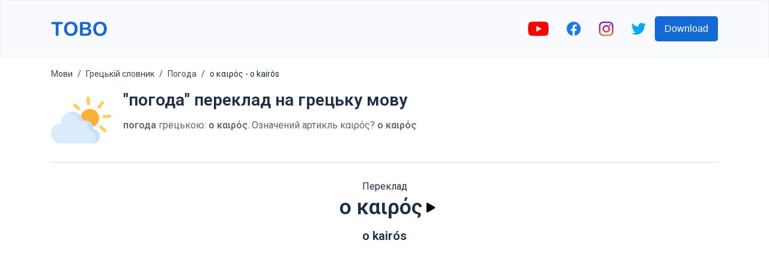

--- FILE ---
content_type: text/html; charset=utf-8
request_url: https://www.toboapp.com/word/greek/ukrainian/o-kairos-662/
body_size: 8815
content:
<!DOCTYPE html><html lang="en"><head><meta charSet="utf-8"/><meta http-equiv="x-ua-compatible" content="ie=edge"/><meta name="viewport" content="width=device-width, initial-scale=1, shrink-to-fit=no"/><meta name="generator" content="Gatsby 4.24.4"/><meta data-react-helmet="true" name="og:title" property="og:title" content="Tobo | &quot;погода&quot; переклад на грецьку мову"/><meta data-react-helmet="true" name="description" content="погода грецькою: ο καιρός.  Означений артикль καιρός? ο καιρός"/><meta data-react-helmet="true" name="og:description" property="og:description" content="погода грецькою: ο καιρός.  Означений артикль καιρός? ο καιρός"/><meta data-react-helmet="true" name="apple-itunes-app" content="app-id=1484402220"/><meta data-react-helmet="true" name="og:url" property="og:url" content="https://www.toboapp.com/word/greek/ukrainian/o-kairos-662/"/><meta data-react-helmet="true" property="og:image" content="https://www.toboapp.com/og-image.png"/><style data-href="/styles.e2ceb4d2d4491498c5f5.css" data-identity="gatsby-global-css">body,html{margin:0;min-width:320px;overflow-x:hidden}body{-webkit-font-smoothing:antialiased;color:#1c2f46;font-family:Roboto,sans-serif}.yt-lite{background-color:#000;background-position:50%;background-size:cover;contain:content;cursor:pointer;display:block;position:relative}.yt-lite:before{background-image:url([data-uri]);background-position:top;background-repeat:repeat-x;content:"";display:block;height:60px;padding-bottom:50px;position:absolute;top:0;transition:all .2s cubic-bezier(0,0,.2,1);width:100%}.yt-lite:after{content:"";display:block;padding-bottom:56.25%}.yt-lite>iframe{height:100%;left:0;position:absolute;top:0;width:100%}.yt-lite>.lty-playbtn{background-color:#212121;border-radius:14%;height:46px;opacity:.8;transition:all .2s cubic-bezier(0,0,.2,1);width:70px;z-index:1}.yt-lite:hover>.lty-playbtn{background-color:red;opacity:1}.yt-lite>.lty-playbtn:before{border-color:transparent transparent transparent #fff;border-style:solid;border-width:11px 0 11px 19px;content:""}.yt-lite>.lty-playbtn,.yt-lite>.lty-playbtn:before{left:50%;position:absolute;top:50%;-webkit-transform:translate3d(-50%,-50%,0);transform:translate3d(-50%,-50%,0)}.yt-lite.lyt-activated{cursor:unset}.yt-lite.lyt-activated:before,.yt-lite.lyt-activated>.lty-playbtn{opacity:0;pointer-events:none}.Courses-module--customSelect--083ba{-webkit-appearance:none;appearance:none;border:none;height:50px;outline:none;width:200px}.Courses-module--customSelect--083ba::-ms-expand{display:none}.Courses-module--languageButton--60aac{align-items:center;border-radius:5px;display:flex;padding:10px}.Courses-module--languageFlag--b7aec{height:30px;margin-right:10px;width:30px}.Courses-module--languageLabel--2b039{color:#fff;font-size:21px;margin:0}.Button-module--button--c17ef{background-color:#136ad5;border:0;border-radius:5px;color:#fff;cursor:pointer;font-size:16px;font-weight:500;min-height:42px;min-width:100px;padding-left:16px;padding-right:16px;transition:all .4s ease}.Button-module--button--c17ef:hover{opacity:.9;-webkit-transform:translateY(-1px);transform:translateY(-1px)}.AppDownload-module--container--7c276{padding:30px}.AppDownload-module--container--7c276 h2{color:#1c2f46;font-size:28px;text-align:center}.AppDownload-module--downloadButtonsContainer--4b36d{display:flex;justify-content:center;margin-top:25px}.AppDownload-module--downloadButtonsContainer--4b36d img{height:45px}.AppDownload-module--downloadButtonsContainer--4b36d a{margin:0 10px}@media (max-width:767px){.AppDownload-module--container--7c276{margin:0 auto;padding:20px 0;width:90%}.AppDownload-module--container--7c276 h2{font-size:17px}.AppDownload-module--downloadButtonsContainer--4b36d img{height:45px}}@media (max-width:374px){.AppDownload-module--downloadButtonsContainer--4b36d img{height:35px}}.ModalProvider-module--modalContainer--637b5{align-items:flex-start;background-color:#000;background-color:rgba(0,0,0,.4);display:flex;height:100%;justify-content:center;left:0;overflow:auto;padding-top:20vh;position:fixed;top:0;width:100%;z-index:99}.ModalProvider-module--closeContainer--5c7a2{align-items:center;cursor:pointer;display:flex;height:42px;justify-content:center;position:absolute;right:-17px;top:-42px;width:42px}.ModalProvider-module--modalContent--e4254{background-color:#fff;border-radius:5px;margin:0 10px;position:relative}.Layout-module--navbar--9d44b{align-items:center;background-color:#fafbff;border:1px solid rgba(0,0,0,.05);display:flex;height:94px;justify-content:center;left:0;position:fixed;right:0;top:0;z-index:2}.Layout-module--navbarInnerContainer--2ffc0{align-items:center;display:flex;flex:1 1;justify-content:space-between;max-width:1110px;padding:0 10px}.Layout-module--socialLinksContainer--c1653{align-items:center;display:flex}.Layout-module--socialLinksContainer--c1653 a{display:block;padding:0 15px}.Layout-module--childrenContainer--c4154{margin:96px auto 0;max-width:1110px;padding:0 10px}.Layout-module--side--70a3b{flex:1 1;margin-top:96px}@media (max-width:1200px){.Layout-module--side--70a3b{display:none}}@media (max-width:767px){.Layout-module--socialLinksContainer--c1653 a{padding:0 8px}.Layout-module--socialLinksContainer--c1653 button{display:none}}.DataUsage-module--container--5c6d2{padding:20px 0}.DataUsage-module--container--5c6d2 p{margin:20px 0}.DataUsage-module--container--5c6d2 a{word-break:break-all}.HelpCenter-module--listItem--b409a{font-size:16px;line-height:29px;margin-bottom:15px}.HelpCenter-module--listItem--b409a a{color:#57606d;text-decoration:none}.Hero-module--container--dcd65{background-color:#fafbff;display:flex;height:calc(100vh - 94px);justify-content:center;max-height:800px;min-height:500px;text-shadow:rgba(0,0,0,.004) 1px 1px 1px}.Hero-module--heroContainer--b62fa{align-items:center;display:flex;height:100%;justify-content:space-between;max-width:1110px;padding-left:20px;padding-right:20px;width:100%}.Hero-module--test--f3bd8{font-weight:700}.Hero-module--content--80d6b{max-width:500px}.Hero-module--title--53da4{color:#1c2f46;font-size:46px;font-weight:700;line-height:55px;margin:0 0 24px}.Hero-module--description--c07f8{color:#57606d;font-size:16px;line-height:29px;margin-bottom:16px}.Hero-module--reviewContainer--4cb89{margin-top:16px}.Hero-module--starsContainer--82235{align-items:center;display:flex}.Hero-module--reviewCount--06b58{color:#1c2f46;font-size:16px;margin-left:5px;margin-top:4px}.Hero-module--imageStar--e87d2{height:20px;width:20px}.Hero-module--container--dcd65 .Hero-module--downloadButtonsContainer--7b459{margin-top:20px}.Hero-module--container--dcd65 .Hero-module--downloadButtonsContainer--7b459 a{display:inline-block;margin-right:10px}.Hero-module--container--dcd65 .Hero-module--downloadButtonsContainer--7b459 img{height:45px}.Hero-module--imageIphoneContainer--7e871{box-sizing:border-box;flex-shrink:0;height:100%;padding-top:50px;text-align:right}.Hero-module--imageIphone--5978f{height:auto;max-height:100%;max-width:450px}.Hero-module--imageIphoneContainer--7e871 .Hero-module--imageIphone--5978f img{height:auto}@media (max-width:767px){.Hero-module--container--dcd65{height:unset;max-height:unset}.Hero-module--heroContainer--b62fa{flex-direction:column;padding:20px 20px 0}.Hero-module--imageIphone--5978f{text-align:center;width:90%}.Hero-module--title--53da4{font-size:41px}}@media (max-width:350px){.Hero-module--container--dcd65 .Hero-module--downloadButtonsContainer--7b459 img{height:40px;width:auto}}.FeaturesHero-module--container--ecdcd{margin:0 auto;max-width:1110px;padding:50px 50px 60px}.FeaturesHero-module--featureContent--4863e{flex:1 1}.FeaturesHero-module--contentInnerContainer--78fac{margin:0 auto;max-width:370px}.FeaturesHero-module--featureImage--5489a{flex:1 1;text-align:center}.FeaturesHero-module--feature--c6300{align-items:center;display:flex;justify-content:space-between;margin-bottom:50px}.FeaturesHero-module--featureReverse--9bd37{flex-direction:row-reverse}.FeaturesHero-module--featureTitle--c6504{color:#1c2f46;font-size:28px;font-weight:700;line-height:55px;margin:0 0 24px}.FeaturesHero-module--featureDescription--db715{color:#57606d;font-size:16px;line-height:29px;margin-bottom:16px}.FeaturesHero-module--container--ecdcd .FeaturesHero-module--featureImage--5489a img{max-width:100%;width:260px}@media (max-width:767px){.FeaturesHero-module--feature--c6300,.FeaturesHero-module--featureReverse--9bd37{flex-direction:column-reverse}.FeaturesHero-module--contentInnerContainer--78fac{text-align:center}.FeaturesHero-module--featureTitle--c6504{font-size:23px;line-height:unset;margin-top:20px}}.Features-module--container--051e1{padding:50px 0 60px}.Features-module--container--051e1 h2{color:#1c2f46;font-size:28px;margin-bottom:60px;text-align:center}.Features-module--featuresContainer--f7d6b{display:flex;justify-content:center}.Features-module--itemContainer--72b23{align-items:center;display:flex;flex-direction:column;margin:0 30px;max-width:280px}.Features-module--itemIconIcontainer--59b9a{align-items:center;border-radius:33%;display:flex;height:90px;justify-content:center;width:90px}.Features-module--itemIconIcon--72676 svg{height:50px;width:50px}.Features-module--itemContainer--72b23 h3{font-size:17px;margin:25px 0 15px}.Features-module--itemContainer--72b23 p{color:#57606d;font-size:16px;text-align:center}@media (max-width:600px){.Features-module--itemContainer--72b23{margin-bottom:40px}}@media (max-width:767px){.Features-module--container--051e1 h2{font-size:23px}}@media (max-width:600px){.Features-module--container--051e1{padding:0}.Features-module--featuresContainer--f7d6b{align-items:center;flex-direction:column}}.Languages-module--container--f9cb2{background-color:#f4f5fe;padding:50px 0 60px}.Languages-module--container--f9cb2 h2{color:#1c2f46;font-size:28px;margin-bottom:60px;text-align:center}.Languages-module--languagesContainer--265ef{display:flex;flex-wrap:wrap;justify-content:center;margin:0 auto;max-width:800px}.Languages-module--langItemContainer--5bb27{align-items:center;background-color:#fff;border-radius:6px;color:#1c2f46;cursor:pointer;display:flex;margin:0 10px 10px;padding:6px 12px}.Languages-module--langItemIcon--a8a3d{height:30px;margin-right:10px;width:30px}@media (max-width:374px){.Languages-module--langItemIcon--a8a3d{height:20px;width:20px}}@media (max-width:767px){.Languages-module--container--f9cb2{padding:20px}.Languages-module--container--f9cb2 h2{font-size:23px}}.JoinCommunity-module--communityContainer--5b6a5{margin:0 auto;max-width:1110px;padding:50px 0 100px;text-align:center;width:76%}.JoinCommunity-module--communityInnerContainer--3e773{margin:0 auto;width:60%}.JoinCommunity-module--communityInput--fcdb1{background-color:#fff;border:1px solid #eee;border-radius:5px;color:#1c2f46;flex:1 1;font-size:16px;height:42px;margin-right:20px;outline:none;padding-bottom:0;padding-left:10px;padding-top:0}.JoinCommunity-module--communityContainer--5b6a5 h3{color:#1c2f46;font-size:28px;margin-bottom:35px;text-align:center}.JoinCommunity-module--communityContainer--5b6a5 p{color:#57606d;font-size:16px;line-height:29px}.JoinCommunity-module--communityForm--a3c99{display:flex;margin-top:35px}@media (max-width:767px){.JoinCommunity-module--communityContainer--5b6a5 h3{font-size:23px}.JoinCommunity-module--communityInnerContainer--3e773{width:90%}.JoinCommunity-module--communityInput--fcdb1{flex:unset;margin-bottom:20px;margin-right:0}.JoinCommunity-module--communityForm--a3c99{flex-direction:column;margin:35px auto;max-width:300px}}.Footer-module--container--c1042{background-color:#09142efc;color:#fff;padding:60px 20px}.Footer-module--appColumn--6c03a{margin-right:60px}.Footer-module--container--c1042 h3{color:#fff;font-size:17px}.Footer-module--footerInner--89053{margin:0 auto;max-width:1110px}.Footer-module--appLinksContainer--dba97{display:flex}.Footer-module--container--c1042 a{color:#eee;text-decoration:none}.Footer-module--container--c1042 ul{list-style:none;padding:0}.Footer-module--container--c1042 ul li{padding:10px 0}.Footer-module--container--c1042 ul li a{font-size:16px}.Footer-module--social--42a72{padding:30px 0}.Footer-module--social--42a72 a{display:inline-block;margin-right:20px}.Footer-module--social--42a72 img{height:20px}.Footer-module--copyright--5d6cd{display:flex;margin-top:20px}.Footer-module--copyright--5d6cd span,.Footer-module--termsLink--01611{font-size:14px;margin-right:20px}@media (max-width:767px){.Footer-module--appLinksContainer--dba97{flex-direction:column}.Footer-module--termsLink--01611{margin-right:15px}}.WebListsRow-module--containerLink--c8f65{text-decoration:none}.WebListsRow-module--innerContainer--bc748{align-items:center;background-color:#09142efc;display:flex;justify-content:center;padding:40px}.WebListsRow-module--textPictureDictionaryContainer--3ef07{border-radius:5px;color:#fff;font-weight:700;padding:10px 20px;text-align:center}.Privacy-module--container--0fc85{padding:20px 0 150px}.Privacy-module--container--0fc85 p{margin:20px 0}.Privacy-module--container--0fc85 a{word-break:break-all}.Terms-module--container--933ec{padding:20px 0 150px}.Terms-module--container--933ec p{margin:20px 0}.Course-module--courseNameCountContainer--7142c{margin-left:20px}.Course-module--courseName--4216d{font-size:28px;margin:0 0 10px}.Course-module--courseItemCount--b91b0{color:#666}.Course-module--iframeYoutubeContainer--62a81{display:flex;justify-content:center}.Course-module--iframeYoutubeContainer--62a81 iframe,.Course-module--iframeYoutubeContainer--62a81>div{height:360px;margin-bottom:20px;width:640px}.Course-module--recommendedCoursesContainer--6b99f a{color:#1c2f46;text-decoration:none}.Course-module--recommendedCourseItem--27cf6{margin:0 15px 20px}.Course-module--linkVocabularyListsIndex--c66d3{margin-bottom:20px}.Course-module--linkVocabularyListsIndex--c66d3 a{color:#136ad5;text-decoration:none}.Course-module--footerStoreButtonsContainer--3b582 a{margin:0 10px}@media (max-width:767px){.Course-module--iframeYoutubeContainer--62a81 iframe,.Course-module--iframeYoutubeContainer--62a81>div{height:45vw;width:80vw}.Course-module--recommendedCourseItem--27cf6{min-width:100%}}.Breadcrumb-module--container--aaecc{font-size:14px;list-style:none;margin:0;padding:15px 0}.Breadcrumb-module--container--aaecc li{display:inline;line-height:24px}.Breadcrumb-module--container--aaecc li+li:before{color:#444;content:"/";padding:8px}.Breadcrumb-module--container--aaecc li a{color:#444;text-decoration:none}.HelpCenterItem-module--container--63e48 div{color:#57606d;font-size:16px}.HelpCenterItem-module--container--63e48 h1{font-size:24px;margin-bottom:25px;margin-top:0}.HelpCenterItem-module--container--63e48 li,.HelpCenterItem-module--container--63e48 p{line-height:29px;margin-bottom:15px}.Flashcards-module--mainContainer--7a1b7{align-items:center;display:flex;flex-direction:column;margin-bottom:30px;margin-top:30px}.Flashcards-module--cardAndArrowsContainer--c202c{display:flex}.Flashcards-module--arrowContainer--09605{align-items:center;display:flex;padding:0 10px}.Flashcards-module--iconArrow--af6d5{cursor:pointer}.Flashcards-module--currentIndexProgressContainer--fdefb{margin-top:20px}.Flashcards-module--container--5a6a6{background-color:transparent;height:250px;-webkit-perspective:1000px;perspective:1000px;width:250px}.Flashcards-module--containerInner--0625a{height:100%;position:relative;text-align:center;-webkit-transform-style:preserve-3d;transform-style:preserve-3d;transition:-webkit-transform .8s;transition:transform .8s;transition:transform .8s,-webkit-transform .8s;width:100%}.Flashcards-module--container--5a6a6.Flashcards-module--containerFlipped--1bdc4 .Flashcards-module--containerInner--0625a{-webkit-transform:rotateY(180deg);transform:rotateY(180deg)}.Flashcards-module--containerBack--8cb57,.Flashcards-module--containerFront--f9ff9{-webkit-backface-visibility:hidden;backface-visibility:hidden;height:100%;position:absolute;width:100%}.Flashcards-module--containerBack--8cb57,.Flashcards-module--containerFront--f9ff9{background-color:#f6f7fb;border:1px solid #ddd;border-radius:8px;box-shadow:0 2px 4px rgba(0,0,0,.08)}.Flashcards-module--containerBack--8cb57{-webkit-transform:rotateY(180deg);transform:rotateY(180deg)}.Flashcards-module--cardBackontainer--bde95,.Flashcards-module--cardFrontContainer--83917{align-items:center;display:flex;flex-direction:column;height:100%;justify-content:center;text-align:center;width:100%}.Flashcards-module--cardFrontTextContainer--3d90d{align-items:center;display:flex;flex:1 1;flex-direction:column;font-size:18px;justify-content:center;margin-top:20px}.Flashcards-module--cardBackWordTextContainer--a7e3d{font-size:18px}.Flashcards-module--cardBackTranslationTextContainer--903d7{font-size:16px;margin-top:5px}.Flashcards-module--itemImage--3e4b4{margin-bottom:5px}.Flashcards-module--flipIconContainer--962e6{align-items:center;cursor:pointer;display:flex;flex-direction:column;padding:10px}.Flashcards-module--playButton--bd08c{background-color:transparent;border:0;cursor:pointer;outline:none;padding:10px;transition:all .1s}.Flashcards-module--playButton--bd08c:active{opacity:.3;-webkit-transform:scale(.5);transform:scale(.5)}.CourseList-module--container--94ec3{display:flex;flex-wrap:wrap;padding-top:30px}.CourseList-module--courseItem--3f61c{margin-bottom:30px;margin-right:30px}.CourseList-module--courseImageContainer--8610d{border-radius:8px;overflow:hidden;padding:20px;position:relative}.CourseList-module--courseImage--5b6b0{height:180px;width:180px}.CourseList-module--courseItem--3f61c a{color:unset;text-decoration:none}.CourseList-module--courseName--b2078{font-size:16px;font-weight:400;margin-bottom:4px;margin-top:8px}.CourseList-module--textItemCount--f403b{color:#666}.Word-module--titleSubtitleContainer--8be58{margin-left:20px}.Word-module--title--0e4cd{font-size:28px;margin:0 0 10px}.Word-module--subtitle--25a0c{color:#666}.Word-module--footerStoreButtonsContainer--80efb a{margin:0 10px}.Word-module--iframeYoutubeContainer--6fef4{display:flex;justify-content:center}.Word-module--iframeYoutubeContainer--6fef4 iframe,.Word-module--iframeYoutubeContainer--6fef4>div{height:360px;margin-bottom:20px;width:640px}@media (max-width:767px){.Word-module--iframeYoutubeContainer--6fef4 iframe,.Word-module--iframeYoutubeContainer--6fef4>div{height:45vw;width:80vw}}.CourseItems-module--playButton--2a169{background-color:transparent;border:0;cursor:pointer;display:flex;outline:none;transition:all .1s}.CourseItems-module--playButton--2a169:active{opacity:.3;-webkit-transform:scale(.5);transform:scale(.5)}</style><style>.gatsby-image-wrapper{position:relative;overflow:hidden}.gatsby-image-wrapper picture.object-fit-polyfill{position:static!important}.gatsby-image-wrapper img{bottom:0;height:100%;left:0;margin:0;max-width:none;padding:0;position:absolute;right:0;top:0;width:100%;object-fit:cover}.gatsby-image-wrapper [data-main-image]{opacity:0;transform:translateZ(0);transition:opacity .25s linear;will-change:opacity}.gatsby-image-wrapper-constrained{display:inline-block;vertical-align:top}</style><noscript><style>.gatsby-image-wrapper noscript [data-main-image]{opacity:1!important}.gatsby-image-wrapper [data-placeholder-image]{opacity:0!important}</style></noscript><script type="module">const e="undefined"!=typeof HTMLImageElement&&"loading"in HTMLImageElement.prototype;e&&document.body.addEventListener("load",(function(e){const t=e.target;if(void 0===t.dataset.mainImage)return;if(void 0===t.dataset.gatsbyImageSsr)return;let a=null,n=t;for(;null===a&&n;)void 0!==n.parentNode.dataset.gatsbyImageWrapper&&(a=n.parentNode),n=n.parentNode;const o=a.querySelector("[data-placeholder-image]"),r=new Image;r.src=t.currentSrc,r.decode().catch((()=>{})).then((()=>{t.style.opacity=1,o&&(o.style.opacity=0,o.style.transition="opacity 500ms linear")}))}),!0);</script><title data-react-helmet="true">Tobo | &quot;погода&quot; переклад на грецьку мову</title><link data-react-helmet="true" rel="preconnect" href="https://fonts.gstatic.com"/><link data-react-helmet="true" rel="preload" as="style" href="https://fonts.googleapis.com/css?family=Roboto:400,600&amp;display=swap"/><link data-react-helmet="true" rel="stylesheet" href="https://fonts.googleapis.com/css?family=Roboto:400,600&amp;display=swap" media="print"/><link data-react-helmet="true" rel="canonical" href="https://www.toboapp.com/word/greek/ukrainian/o-kairos-662/"/><link rel="sitemap" type="application/xml" href="/sitemap/sitemap-index.xml"/><link rel="icon" href="/favicon-32x32.png?v=3cf518428428addab6d7a7dab6775a74" type="image/png"/><link rel="manifest" href="/manifest.webmanifest" crossorigin="anonymous"/><link rel="apple-touch-icon" sizes="48x48" href="/icons/icon-48x48.png?v=3cf518428428addab6d7a7dab6775a74"/><link rel="apple-touch-icon" sizes="72x72" href="/icons/icon-72x72.png?v=3cf518428428addab6d7a7dab6775a74"/><link rel="apple-touch-icon" sizes="96x96" href="/icons/icon-96x96.png?v=3cf518428428addab6d7a7dab6775a74"/><link rel="apple-touch-icon" sizes="144x144" href="/icons/icon-144x144.png?v=3cf518428428addab6d7a7dab6775a74"/><link rel="apple-touch-icon" sizes="192x192" href="/icons/icon-192x192.png?v=3cf518428428addab6d7a7dab6775a74"/><link rel="apple-touch-icon" sizes="256x256" href="/icons/icon-256x256.png?v=3cf518428428addab6d7a7dab6775a74"/><link rel="apple-touch-icon" sizes="384x384" href="/icons/icon-384x384.png?v=3cf518428428addab6d7a7dab6775a74"/><link rel="apple-touch-icon" sizes="512x512" href="/icons/icon-512x512.png?v=3cf518428428addab6d7a7dab6775a74"/><link rel="preconnect" href="https://www.googletagmanager.com"/><link rel="dns-prefetch" href="https://www.googletagmanager.com"/><script async="" src="//pagead2.googlesyndication.com/pagead/js/adsbygoogle.js"></script><script>            
              (adsbygoogle = window.adsbygoogle || []).push({
                google_ad_client: "ca-pub-9328641971758861",
                enable_page_level_ads: true
              });
          </script></head><body><div id="___gatsby"><div style="outline:none" tabindex="-1" id="gatsby-focus-wrapper"><nav class="Layout-module--navbar--9d44b"><div class="Layout-module--navbarInnerContainer--2ffc0"><a href="/"><div data-gatsby-image-wrapper="" class="gatsby-image-wrapper gatsby-image-wrapper-constrained"><div style="max-width:93px;display:block"><img alt="" role="presentation" aria-hidden="true" src="data:image/svg+xml;charset=utf-8,%3Csvg height=&#x27;24&#x27; width=&#x27;93&#x27; xmlns=&#x27;http://www.w3.org/2000/svg&#x27; version=&#x27;1.1&#x27;%3E%3C/svg%3E" style="max-width:100%;display:block;position:static"/></div><div aria-hidden="true" data-placeholder-image="" style="opacity:1;transition:opacity 500ms linear;background-color:#080808;position:absolute;top:0;left:0;bottom:0;right:0"></div><picture><source type="image/webp" data-srcset="/static/61d6882a867e3d9066f5411ec40f3781/e467f/logo.webp 23w,/static/61d6882a867e3d9066f5411ec40f3781/40d39/logo.webp 47w,/static/61d6882a867e3d9066f5411ec40f3781/4a681/logo.webp 93w,/static/61d6882a867e3d9066f5411ec40f3781/924b9/logo.webp 186w" sizes="(min-width: 93px) 93px, 100vw"/><img data-gatsby-image-ssr="" data-main-image="" style="opacity:0" sizes="(min-width: 93px) 93px, 100vw" decoding="async" loading="lazy" data-src="/static/61d6882a867e3d9066f5411ec40f3781/ad0d1/logo.svg" data-srcset="/static/61d6882a867e3d9066f5411ec40f3781/f2710/logo.svg 23w,/static/61d6882a867e3d9066f5411ec40f3781/2946e/logo.svg 47w,/static/61d6882a867e3d9066f5411ec40f3781/ad0d1/logo.svg 93w,/static/61d6882a867e3d9066f5411ec40f3781/4c2ff/logo.svg 186w" alt="Tobo App Logo"/></picture><noscript><picture><source type="image/webp" srcSet="/static/61d6882a867e3d9066f5411ec40f3781/e467f/logo.webp 23w,/static/61d6882a867e3d9066f5411ec40f3781/40d39/logo.webp 47w,/static/61d6882a867e3d9066f5411ec40f3781/4a681/logo.webp 93w,/static/61d6882a867e3d9066f5411ec40f3781/924b9/logo.webp 186w" sizes="(min-width: 93px) 93px, 100vw"/><img data-gatsby-image-ssr="" data-main-image="" style="opacity:0" sizes="(min-width: 93px) 93px, 100vw" decoding="async" loading="lazy" src="/static/61d6882a867e3d9066f5411ec40f3781/ad0d1/logo.svg" srcSet="/static/61d6882a867e3d9066f5411ec40f3781/f2710/logo.svg 23w,/static/61d6882a867e3d9066f5411ec40f3781/2946e/logo.svg 47w,/static/61d6882a867e3d9066f5411ec40f3781/ad0d1/logo.svg 93w,/static/61d6882a867e3d9066f5411ec40f3781/4c2ff/logo.svg 186w" alt="Tobo App Logo"/></picture></noscript><script type="module">const t="undefined"!=typeof HTMLImageElement&&"loading"in HTMLImageElement.prototype;if(t){const t=document.querySelectorAll("img[data-main-image]");for(let e of t){e.dataset.src&&(e.setAttribute("src",e.dataset.src),e.removeAttribute("data-src")),e.dataset.srcset&&(e.setAttribute("srcset",e.dataset.srcset),e.removeAttribute("data-srcset"));const t=e.parentNode.querySelectorAll("source[data-srcset]");for(let e of t)e.setAttribute("srcset",e.dataset.srcset),e.removeAttribute("data-srcset");e.complete&&(e.style.opacity=1,e.parentNode.parentNode.querySelector("[data-placeholder-image]").style.opacity=0)}}</script></div></a><div class="Layout-module--socialLinksContainer--c1653"><a rel="noreferrer" target="_blank" href="http://bit.ly/youtube-voc-up-tv"><div data-gatsby-image-wrapper="" class="gatsby-image-wrapper gatsby-image-wrapper-constrained"><div style="max-width:34px;display:block"><img alt="" role="presentation" aria-hidden="true" src="data:image/svg+xml;charset=utf-8,%3Csvg height=&#x27;24&#x27; width=&#x27;34&#x27; xmlns=&#x27;http://www.w3.org/2000/svg&#x27; version=&#x27;1.1&#x27;%3E%3C/svg%3E" style="max-width:100%;display:block;position:static"/></div><div aria-hidden="true" data-placeholder-image="" style="opacity:1;transition:opacity 500ms linear;background-color:#f80808;position:absolute;top:0;left:0;bottom:0;right:0"></div><picture><source type="image/webp" data-srcset="/static/9a59817eac70327b226ee3fe81f200c5/c3d08/youtube.webp 9w,/static/9a59817eac70327b226ee3fe81f200c5/767cd/youtube.webp 17w,/static/9a59817eac70327b226ee3fe81f200c5/04e6b/youtube.webp 34w,/static/9a59817eac70327b226ee3fe81f200c5/77957/youtube.webp 68w" sizes="(min-width: 34px) 34px, 100vw"/><img data-gatsby-image-ssr="" data-main-image="" style="opacity:0" sizes="(min-width: 34px) 34px, 100vw" decoding="async" loading="lazy" data-src="/static/9a59817eac70327b226ee3fe81f200c5/24ab2/youtube.png" data-srcset="/static/9a59817eac70327b226ee3fe81f200c5/58680/youtube.png 9w,/static/9a59817eac70327b226ee3fe81f200c5/e0f4a/youtube.png 17w,/static/9a59817eac70327b226ee3fe81f200c5/24ab2/youtube.png 34w,/static/9a59817eac70327b226ee3fe81f200c5/39916/youtube.png 68w" alt="youtube"/></picture><noscript><picture><source type="image/webp" srcSet="/static/9a59817eac70327b226ee3fe81f200c5/c3d08/youtube.webp 9w,/static/9a59817eac70327b226ee3fe81f200c5/767cd/youtube.webp 17w,/static/9a59817eac70327b226ee3fe81f200c5/04e6b/youtube.webp 34w,/static/9a59817eac70327b226ee3fe81f200c5/77957/youtube.webp 68w" sizes="(min-width: 34px) 34px, 100vw"/><img data-gatsby-image-ssr="" data-main-image="" style="opacity:0" sizes="(min-width: 34px) 34px, 100vw" decoding="async" loading="lazy" src="/static/9a59817eac70327b226ee3fe81f200c5/24ab2/youtube.png" srcSet="/static/9a59817eac70327b226ee3fe81f200c5/58680/youtube.png 9w,/static/9a59817eac70327b226ee3fe81f200c5/e0f4a/youtube.png 17w,/static/9a59817eac70327b226ee3fe81f200c5/24ab2/youtube.png 34w,/static/9a59817eac70327b226ee3fe81f200c5/39916/youtube.png 68w" alt="youtube"/></picture></noscript><script type="module">const t="undefined"!=typeof HTMLImageElement&&"loading"in HTMLImageElement.prototype;if(t){const t=document.querySelectorAll("img[data-main-image]");for(let e of t){e.dataset.src&&(e.setAttribute("src",e.dataset.src),e.removeAttribute("data-src")),e.dataset.srcset&&(e.setAttribute("srcset",e.dataset.srcset),e.removeAttribute("data-srcset"));const t=e.parentNode.querySelectorAll("source[data-srcset]");for(let e of t)e.setAttribute("srcset",e.dataset.srcset),e.removeAttribute("data-srcset");e.complete&&(e.style.opacity=1,e.parentNode.parentNode.querySelector("[data-placeholder-image]").style.opacity=0)}}</script></div></a><a rel="noreferrer" target="_blank" href="https://www.facebook.com/Wordsy-856315454555457"><div data-gatsby-image-wrapper="" class="gatsby-image-wrapper gatsby-image-wrapper-constrained"><div style="max-width:24px;display:block"><img alt="" role="presentation" aria-hidden="true" src="data:image/svg+xml;charset=utf-8,%3Csvg height=&#x27;24&#x27; width=&#x27;24&#x27; xmlns=&#x27;http://www.w3.org/2000/svg&#x27; version=&#x27;1.1&#x27;%3E%3C/svg%3E" style="max-width:100%;display:block;position:static"/></div><div aria-hidden="true" data-placeholder-image="" style="opacity:1;transition:opacity 500ms linear;background-color:#1878f8;position:absolute;top:0;left:0;bottom:0;right:0"></div><picture><source type="image/webp" data-srcset="/static/07afe6e16352eb3b6de346ead8b9b95d/eee53/facebook-colored.webp 6w,/static/07afe6e16352eb3b6de346ead8b9b95d/30aa9/facebook-colored.webp 12w,/static/07afe6e16352eb3b6de346ead8b9b95d/4e704/facebook-colored.webp 24w,/static/07afe6e16352eb3b6de346ead8b9b95d/e78b1/facebook-colored.webp 48w" sizes="(min-width: 24px) 24px, 100vw"/><img data-gatsby-image-ssr="" data-main-image="" style="opacity:0" sizes="(min-width: 24px) 24px, 100vw" decoding="async" loading="lazy" data-src="/static/07afe6e16352eb3b6de346ead8b9b95d/2391d/facebook-colored.png" data-srcset="/static/07afe6e16352eb3b6de346ead8b9b95d/47ee7/facebook-colored.png 6w,/static/07afe6e16352eb3b6de346ead8b9b95d/29278/facebook-colored.png 12w,/static/07afe6e16352eb3b6de346ead8b9b95d/2391d/facebook-colored.png 24w,/static/07afe6e16352eb3b6de346ead8b9b95d/fcdb9/facebook-colored.png 48w" alt="facebook"/></picture><noscript><picture><source type="image/webp" srcSet="/static/07afe6e16352eb3b6de346ead8b9b95d/eee53/facebook-colored.webp 6w,/static/07afe6e16352eb3b6de346ead8b9b95d/30aa9/facebook-colored.webp 12w,/static/07afe6e16352eb3b6de346ead8b9b95d/4e704/facebook-colored.webp 24w,/static/07afe6e16352eb3b6de346ead8b9b95d/e78b1/facebook-colored.webp 48w" sizes="(min-width: 24px) 24px, 100vw"/><img data-gatsby-image-ssr="" data-main-image="" style="opacity:0" sizes="(min-width: 24px) 24px, 100vw" decoding="async" loading="lazy" src="/static/07afe6e16352eb3b6de346ead8b9b95d/2391d/facebook-colored.png" srcSet="/static/07afe6e16352eb3b6de346ead8b9b95d/47ee7/facebook-colored.png 6w,/static/07afe6e16352eb3b6de346ead8b9b95d/29278/facebook-colored.png 12w,/static/07afe6e16352eb3b6de346ead8b9b95d/2391d/facebook-colored.png 24w,/static/07afe6e16352eb3b6de346ead8b9b95d/fcdb9/facebook-colored.png 48w" alt="facebook"/></picture></noscript><script type="module">const t="undefined"!=typeof HTMLImageElement&&"loading"in HTMLImageElement.prototype;if(t){const t=document.querySelectorAll("img[data-main-image]");for(let e of t){e.dataset.src&&(e.setAttribute("src",e.dataset.src),e.removeAttribute("data-src")),e.dataset.srcset&&(e.setAttribute("srcset",e.dataset.srcset),e.removeAttribute("data-srcset"));const t=e.parentNode.querySelectorAll("source[data-srcset]");for(let e of t)e.setAttribute("srcset",e.dataset.srcset),e.removeAttribute("data-srcset");e.complete&&(e.style.opacity=1,e.parentNode.parentNode.querySelector("[data-placeholder-image]").style.opacity=0)}}</script></div></a><a rel="noreferrer" target="_blank" href="https://www.instagram.com/tobo_languages/"><div data-gatsby-image-wrapper="" class="gatsby-image-wrapper gatsby-image-wrapper-constrained"><div style="max-width:24px;display:block"><img alt="" role="presentation" aria-hidden="true" src="data:image/svg+xml;charset=utf-8,%3Csvg height=&#x27;24&#x27; width=&#x27;24&#x27; xmlns=&#x27;http://www.w3.org/2000/svg&#x27; version=&#x27;1.1&#x27;%3E%3C/svg%3E" style="max-width:100%;display:block;position:static"/></div><div aria-hidden="true" data-placeholder-image="" style="opacity:1;transition:opacity 500ms linear;background-color:#f8f8f8;position:absolute;top:0;left:0;bottom:0;right:0"></div><picture><source type="image/webp" data-srcset="/static/c643a2775d2dd68532795b1b918c6557/eee53/instagram-colored.webp 6w,/static/c643a2775d2dd68532795b1b918c6557/30aa9/instagram-colored.webp 12w,/static/c643a2775d2dd68532795b1b918c6557/4e704/instagram-colored.webp 24w,/static/c643a2775d2dd68532795b1b918c6557/e78b1/instagram-colored.webp 48w" sizes="(min-width: 24px) 24px, 100vw"/><img data-gatsby-image-ssr="" data-main-image="" style="opacity:0" sizes="(min-width: 24px) 24px, 100vw" decoding="async" loading="lazy" data-src="/static/c643a2775d2dd68532795b1b918c6557/2391d/instagram-colored.png" data-srcset="/static/c643a2775d2dd68532795b1b918c6557/47ee7/instagram-colored.png 6w,/static/c643a2775d2dd68532795b1b918c6557/29278/instagram-colored.png 12w,/static/c643a2775d2dd68532795b1b918c6557/2391d/instagram-colored.png 24w,/static/c643a2775d2dd68532795b1b918c6557/fcdb9/instagram-colored.png 48w" alt="instagram"/></picture><noscript><picture><source type="image/webp" srcSet="/static/c643a2775d2dd68532795b1b918c6557/eee53/instagram-colored.webp 6w,/static/c643a2775d2dd68532795b1b918c6557/30aa9/instagram-colored.webp 12w,/static/c643a2775d2dd68532795b1b918c6557/4e704/instagram-colored.webp 24w,/static/c643a2775d2dd68532795b1b918c6557/e78b1/instagram-colored.webp 48w" sizes="(min-width: 24px) 24px, 100vw"/><img data-gatsby-image-ssr="" data-main-image="" style="opacity:0" sizes="(min-width: 24px) 24px, 100vw" decoding="async" loading="lazy" src="/static/c643a2775d2dd68532795b1b918c6557/2391d/instagram-colored.png" srcSet="/static/c643a2775d2dd68532795b1b918c6557/47ee7/instagram-colored.png 6w,/static/c643a2775d2dd68532795b1b918c6557/29278/instagram-colored.png 12w,/static/c643a2775d2dd68532795b1b918c6557/2391d/instagram-colored.png 24w,/static/c643a2775d2dd68532795b1b918c6557/fcdb9/instagram-colored.png 48w" alt="instagram"/></picture></noscript><script type="module">const t="undefined"!=typeof HTMLImageElement&&"loading"in HTMLImageElement.prototype;if(t){const t=document.querySelectorAll("img[data-main-image]");for(let e of t){e.dataset.src&&(e.setAttribute("src",e.dataset.src),e.removeAttribute("data-src")),e.dataset.srcset&&(e.setAttribute("srcset",e.dataset.srcset),e.removeAttribute("data-srcset"));const t=e.parentNode.querySelectorAll("source[data-srcset]");for(let e of t)e.setAttribute("srcset",e.dataset.srcset),e.removeAttribute("data-srcset");e.complete&&(e.style.opacity=1,e.parentNode.parentNode.querySelector("[data-placeholder-image]").style.opacity=0)}}</script></div></a><a rel="noreferrer" target="_blank" href="https://twitter.com/AppWordsy"><div data-gatsby-image-wrapper="" class="gatsby-image-wrapper gatsby-image-wrapper-constrained"><div style="max-width:24px;display:block"><img alt="" role="presentation" aria-hidden="true" src="data:image/svg+xml;charset=utf-8,%3Csvg height=&#x27;24&#x27; width=&#x27;24&#x27; xmlns=&#x27;http://www.w3.org/2000/svg&#x27; version=&#x27;1.1&#x27;%3E%3C/svg%3E" style="max-width:100%;display:block;position:static"/></div><div aria-hidden="true" data-placeholder-image="" style="opacity:1;transition:opacity 500ms linear;background-color:#08a8f8;position:absolute;top:0;left:0;bottom:0;right:0"></div><picture><source type="image/webp" data-srcset="/static/f2487c0fb1aeeee3c7c48d1a6aa1ab64/eee53/twitter-colored.webp 6w,/static/f2487c0fb1aeeee3c7c48d1a6aa1ab64/30aa9/twitter-colored.webp 12w,/static/f2487c0fb1aeeee3c7c48d1a6aa1ab64/4e704/twitter-colored.webp 24w,/static/f2487c0fb1aeeee3c7c48d1a6aa1ab64/e78b1/twitter-colored.webp 48w" sizes="(min-width: 24px) 24px, 100vw"/><img data-gatsby-image-ssr="" data-main-image="" style="opacity:0" sizes="(min-width: 24px) 24px, 100vw" decoding="async" loading="lazy" data-src="/static/f2487c0fb1aeeee3c7c48d1a6aa1ab64/2391d/twitter-colored.png" data-srcset="/static/f2487c0fb1aeeee3c7c48d1a6aa1ab64/47ee7/twitter-colored.png 6w,/static/f2487c0fb1aeeee3c7c48d1a6aa1ab64/29278/twitter-colored.png 12w,/static/f2487c0fb1aeeee3c7c48d1a6aa1ab64/2391d/twitter-colored.png 24w,/static/f2487c0fb1aeeee3c7c48d1a6aa1ab64/fcdb9/twitter-colored.png 48w" alt="twitter"/></picture><noscript><picture><source type="image/webp" srcSet="/static/f2487c0fb1aeeee3c7c48d1a6aa1ab64/eee53/twitter-colored.webp 6w,/static/f2487c0fb1aeeee3c7c48d1a6aa1ab64/30aa9/twitter-colored.webp 12w,/static/f2487c0fb1aeeee3c7c48d1a6aa1ab64/4e704/twitter-colored.webp 24w,/static/f2487c0fb1aeeee3c7c48d1a6aa1ab64/e78b1/twitter-colored.webp 48w" sizes="(min-width: 24px) 24px, 100vw"/><img data-gatsby-image-ssr="" data-main-image="" style="opacity:0" sizes="(min-width: 24px) 24px, 100vw" decoding="async" loading="lazy" src="/static/f2487c0fb1aeeee3c7c48d1a6aa1ab64/2391d/twitter-colored.png" srcSet="/static/f2487c0fb1aeeee3c7c48d1a6aa1ab64/47ee7/twitter-colored.png 6w,/static/f2487c0fb1aeeee3c7c48d1a6aa1ab64/29278/twitter-colored.png 12w,/static/f2487c0fb1aeeee3c7c48d1a6aa1ab64/2391d/twitter-colored.png 24w,/static/f2487c0fb1aeeee3c7c48d1a6aa1ab64/fcdb9/twitter-colored.png 48w" alt="twitter"/></picture></noscript><script type="module">const t="undefined"!=typeof HTMLImageElement&&"loading"in HTMLImageElement.prototype;if(t){const t=document.querySelectorAll("img[data-main-image]");for(let e of t){e.dataset.src&&(e.setAttribute("src",e.dataset.src),e.removeAttribute("data-src")),e.dataset.srcset&&(e.setAttribute("srcset",e.dataset.srcset),e.removeAttribute("data-srcset"));const t=e.parentNode.querySelectorAll("source[data-srcset]");for(let e of t)e.setAttribute("srcset",e.dataset.srcset),e.removeAttribute("data-srcset");e.complete&&(e.style.opacity=1,e.parentNode.parentNode.querySelector("[data-placeholder-image]").style.opacity=0)}}</script></div></a><button name="download" class="Button-module--button--c17ef">Download</button></div></div></nav><div class="Layout-module--childrenContainer--c4154"><main><ol class="Breadcrumb-module--container--aaecc"><li><a href="/courses/?l=uk-UA">Мови</a></li><li><a href="/ua/uroky/hretskyy-slovnykovyy-spysok-sliv-ukrayinskoyu movoyu/">Грецькій словник</a></li><li><a href="/uk/урок/pogoda-hretski-slova-v-ukrayinskiy-movi/">Погода</a></li><li><span>ο καιρός - o kairós</span></li></ol><header style="display:flex;padding-bottom:20px;border-bottom:1px solid #dbdbdb"><img alt="ο καιρός-погода" title="ο καιρός-погода" height="100" width="100" src="https://firebasestorage.googleapis.com/v0/b/words-editor.appspot.com/o/wordImages%2FGxBVkzmqWCrxrkYpWW7R.svg?alt=media&amp;token=34779be4-ca20-4801-95a0-cbaedfa3f903"/><div class="Word-module--titleSubtitleContainer--8be58"><h1 class="Word-module--title--0e4cd">&quot;погода&quot; переклад на грецьку мову</h1><p class="Word-module--subtitle--25a0c"><b>погода</b> грецькою: <b>ο καιρός</b>.  Означений артикль καιρός? <b>ο καιρός</b></p></div></header><div style="text-align:center;margin-top:30px;margin-bottom:30px"><div style="margin-bottom:15px"><div style="margin-bottom:5px"><span>Переклад</span></div><div style="display:flex;align-items:center;justify-content:center"><b style="font-size:35px;margin-left:15px">ο καιρός</b><button name="Грати ο καιρός" aria-label="Грати" style="display:flex;background-color:transparent;border:0;cursor:pointer"><div data-gatsby-image-wrapper="" class="gatsby-image-wrapper gatsby-image-wrapper-constrained"><div style="max-width:16px;display:block"><img alt="" role="presentation" aria-hidden="true" src="data:image/svg+xml;charset=utf-8,%3Csvg height=&#x27;16&#x27; width=&#x27;16&#x27; xmlns=&#x27;http://www.w3.org/2000/svg&#x27; version=&#x27;1.1&#x27;%3E%3C/svg%3E" style="max-width:100%;display:block;position:static"/></div><div aria-hidden="true" data-placeholder-image="" style="opacity:1;transition:opacity 500ms linear;background-color:#080808;position:absolute;top:0;left:0;bottom:0;right:0"></div><picture><source type="image/webp" data-srcset="/static/bd511318f94da2783891372c4452b964/c3fea/play-button-arrowhead.webp 4w,/static/bd511318f94da2783891372c4452b964/5d252/play-button-arrowhead.webp 8w,/static/bd511318f94da2783891372c4452b964/e789a/play-button-arrowhead.webp 16w,/static/bd511318f94da2783891372c4452b964/ef6ff/play-button-arrowhead.webp 32w" sizes="(min-width: 16px) 16px, 100vw"/><img data-gatsby-image-ssr="" data-main-image="" style="opacity:0" sizes="(min-width: 16px) 16px, 100vw" decoding="async" loading="lazy" data-src="/static/bd511318f94da2783891372c4452b964/9ee82/play-button-arrowhead.svg" data-srcset="/static/bd511318f94da2783891372c4452b964/bc6c5/play-button-arrowhead.svg 4w,/static/bd511318f94da2783891372c4452b964/e3c0b/play-button-arrowhead.svg 8w,/static/bd511318f94da2783891372c4452b964/9ee82/play-button-arrowhead.svg 16w,/static/bd511318f94da2783891372c4452b964/27e2e/play-button-arrowhead.svg 32w" alt="Грати"/></picture><noscript><picture><source type="image/webp" srcSet="/static/bd511318f94da2783891372c4452b964/c3fea/play-button-arrowhead.webp 4w,/static/bd511318f94da2783891372c4452b964/5d252/play-button-arrowhead.webp 8w,/static/bd511318f94da2783891372c4452b964/e789a/play-button-arrowhead.webp 16w,/static/bd511318f94da2783891372c4452b964/ef6ff/play-button-arrowhead.webp 32w" sizes="(min-width: 16px) 16px, 100vw"/><img data-gatsby-image-ssr="" data-main-image="" style="opacity:0" sizes="(min-width: 16px) 16px, 100vw" decoding="async" loading="lazy" src="/static/bd511318f94da2783891372c4452b964/9ee82/play-button-arrowhead.svg" srcSet="/static/bd511318f94da2783891372c4452b964/bc6c5/play-button-arrowhead.svg 4w,/static/bd511318f94da2783891372c4452b964/e3c0b/play-button-arrowhead.svg 8w,/static/bd511318f94da2783891372c4452b964/9ee82/play-button-arrowhead.svg 16w,/static/bd511318f94da2783891372c4452b964/27e2e/play-button-arrowhead.svg 32w" alt="Грати"/></picture></noscript><script type="module">const t="undefined"!=typeof HTMLImageElement&&"loading"in HTMLImageElement.prototype;if(t){const t=document.querySelectorAll("img[data-main-image]");for(let e of t){e.dataset.src&&(e.setAttribute("src",e.dataset.src),e.removeAttribute("data-src")),e.dataset.srcset&&(e.setAttribute("srcset",e.dataset.srcset),e.removeAttribute("data-srcset"));const t=e.parentNode.querySelectorAll("source[data-srcset]");for(let e of t)e.setAttribute("srcset",e.dataset.srcset),e.removeAttribute("data-srcset");e.complete&&(e.style.opacity=1,e.parentNode.parentNode.querySelector("[data-placeholder-image]").style.opacity=0)}}</script></div></button><audio src="https://storage.googleapis.com/words-editor.appspot.com/audios%2F4Re25PEsU1NtsUhXUtDP.mp3" preload="none"></audio></div></div><div style="margin-bottom:15px"><div style="margin-bottom:5px"><span></span></div><div style="display:flex;align-items:center;justify-content:center"><b style="font-size:20px;margin-left:0">o kairós</b></div></div></div><div style="padding:0 15px;margin:5px 0;box-sizing:border-box"><ins class="adsbygoogle" style="display:block;text-align:center;min-width:250px" data-ad-layout="in-article" data-ad-format="fluid" data-ad-client="ca-pub-9328641971758861" data-ad-slot="9202174501"></ins></div><div><div style="margin-top:50px"><div style="display:flex;justify-content:center"><a style="text-decoration:none;color:#1c2f46" href="/uk/урок/pogoda-hretski-slova-v-ukrayinskiy-movi/"><div style="display:flex;align-items:center"><img src="https://firebasestorage.googleapis.com/v0/b/words-editor.appspot.com/o/courses%2Fweather-greek-vocabulary-list%2FcourseImage.svg?alt=media&amp;token=5b09b89c-6e7e-4a84-8eeb-7f089139c9bf" alt="Погода" style="height:50px;width:50px;margin-right:10px"/><h2>Погода</h2></div></a></div><ul style="list-style:none;padding:0"><li style="display:flex;padding:10px 15px;background-color:#f6f7fb;margin-bottom:15px;border:1px solid #ddd;border-radius:5px;box-shadow:0 2px 4px rgba(0, 0, 0, 0.08)"><div class="lazyload-wrapper " style="width:75px;height:75px;margin-right:30px"><div style="height:75px" class="lazyload-placeholder"></div></div><div><div style="display:flex;align-items:center;font-size:18px;font-weight:bold"><span style="margin-right:10px"><a style="color:#1c2f46;text-decoration:none" href="/word/greek/ukrainian/o-ilios-136/">ο ήλιος</a></span><div><button name="play ο ήλιος" class="CourseItems-module--playButton--2a169" aria-label="Грати"><div data-gatsby-image-wrapper="" class="gatsby-image-wrapper gatsby-image-wrapper-constrained"><div style="max-width:20px;display:block"><img alt="" role="presentation" aria-hidden="true" src="data:image/svg+xml;charset=utf-8,%3Csvg height=&#x27;20&#x27; width=&#x27;20&#x27; xmlns=&#x27;http://www.w3.org/2000/svg&#x27; version=&#x27;1.1&#x27;%3E%3C/svg%3E" style="max-width:100%;display:block;position:static"/></div><div aria-hidden="true" data-placeholder-image="" style="opacity:1;transition:opacity 500ms linear;background-color:#080808;position:absolute;top:0;left:0;bottom:0;right:0"></div><picture><source type="image/webp" data-srcset="/static/bd511318f94da2783891372c4452b964/fadb2/play-button-arrowhead.webp 5w,/static/bd511318f94da2783891372c4452b964/bd5c1/play-button-arrowhead.webp 10w,/static/bd511318f94da2783891372c4452b964/264f2/play-button-arrowhead.webp 20w,/static/bd511318f94da2783891372c4452b964/e73fe/play-button-arrowhead.webp 40w" sizes="(min-width: 20px) 20px, 100vw"/><img data-gatsby-image-ssr="" data-main-image="" style="opacity:0" sizes="(min-width: 20px) 20px, 100vw" decoding="async" loading="lazy" data-src="/static/bd511318f94da2783891372c4452b964/83df1/play-button-arrowhead.svg" data-srcset="/static/bd511318f94da2783891372c4452b964/35e25/play-button-arrowhead.svg 5w,/static/bd511318f94da2783891372c4452b964/d77ca/play-button-arrowhead.svg 10w,/static/bd511318f94da2783891372c4452b964/83df1/play-button-arrowhead.svg 20w,/static/bd511318f94da2783891372c4452b964/bfcab/play-button-arrowhead.svg 40w" alt="Грати"/></picture><noscript><picture><source type="image/webp" srcSet="/static/bd511318f94da2783891372c4452b964/fadb2/play-button-arrowhead.webp 5w,/static/bd511318f94da2783891372c4452b964/bd5c1/play-button-arrowhead.webp 10w,/static/bd511318f94da2783891372c4452b964/264f2/play-button-arrowhead.webp 20w,/static/bd511318f94da2783891372c4452b964/e73fe/play-button-arrowhead.webp 40w" sizes="(min-width: 20px) 20px, 100vw"/><img data-gatsby-image-ssr="" data-main-image="" style="opacity:0" sizes="(min-width: 20px) 20px, 100vw" decoding="async" loading="lazy" src="/static/bd511318f94da2783891372c4452b964/83df1/play-button-arrowhead.svg" srcSet="/static/bd511318f94da2783891372c4452b964/35e25/play-button-arrowhead.svg 5w,/static/bd511318f94da2783891372c4452b964/d77ca/play-button-arrowhead.svg 10w,/static/bd511318f94da2783891372c4452b964/83df1/play-button-arrowhead.svg 20w,/static/bd511318f94da2783891372c4452b964/bfcab/play-button-arrowhead.svg 40w" alt="Грати"/></picture></noscript><script type="module">const t="undefined"!=typeof HTMLImageElement&&"loading"in HTMLImageElement.prototype;if(t){const t=document.querySelectorAll("img[data-main-image]");for(let e of t){e.dataset.src&&(e.setAttribute("src",e.dataset.src),e.removeAttribute("data-src")),e.dataset.srcset&&(e.setAttribute("srcset",e.dataset.srcset),e.removeAttribute("data-srcset"));const t=e.parentNode.querySelectorAll("source[data-srcset]");for(let e of t)e.setAttribute("srcset",e.dataset.srcset),e.removeAttribute("data-srcset");e.complete&&(e.style.opacity=1,e.parentNode.parentNode.querySelector("[data-placeholder-image]").style.opacity=0)}}</script></div></button><audio src="https://storage.googleapis.com/words-editor.appspot.com/audios%2FiJ745OzQK8G5neRB9YIy.mp3" preload="none"></audio></div></div><div><a style="color:#1c2f46;text-decoration:none" href="/word/greek/ukrainian/o-ilios-136/">o ílios</a></div><div style="margin-top:3px"><span><a style="color:#1c2f46;text-decoration:none" href="/word/greek/ukrainian/o-ilios-136/">сонце</a></span></div></div></li><li style="display:flex;padding:10px 15px;background-color:#f6f7fb;margin-bottom:15px;border:1px solid #ddd;border-radius:5px;box-shadow:0 2px 4px rgba(0, 0, 0, 0.08)"><div class="lazyload-wrapper " style="width:75px;height:75px;margin-right:30px"><div style="height:75px" class="lazyload-placeholder"></div></div><div><div style="display:flex;align-items:center;font-size:18px;font-weight:bold"><span style="margin-right:10px"><a style="color:#1c2f46;text-decoration:none" href="/word/greek/ukrainian/o-ouranos-149/">ο ουρανός</a></span><div><button name="play ο ουρανός" class="CourseItems-module--playButton--2a169" aria-label="Грати"><div data-gatsby-image-wrapper="" class="gatsby-image-wrapper gatsby-image-wrapper-constrained"><div style="max-width:20px;display:block"><img alt="" role="presentation" aria-hidden="true" src="data:image/svg+xml;charset=utf-8,%3Csvg height=&#x27;20&#x27; width=&#x27;20&#x27; xmlns=&#x27;http://www.w3.org/2000/svg&#x27; version=&#x27;1.1&#x27;%3E%3C/svg%3E" style="max-width:100%;display:block;position:static"/></div><div aria-hidden="true" data-placeholder-image="" style="opacity:1;transition:opacity 500ms linear;background-color:#080808;position:absolute;top:0;left:0;bottom:0;right:0"></div><picture><source type="image/webp" data-srcset="/static/bd511318f94da2783891372c4452b964/fadb2/play-button-arrowhead.webp 5w,/static/bd511318f94da2783891372c4452b964/bd5c1/play-button-arrowhead.webp 10w,/static/bd511318f94da2783891372c4452b964/264f2/play-button-arrowhead.webp 20w,/static/bd511318f94da2783891372c4452b964/e73fe/play-button-arrowhead.webp 40w" sizes="(min-width: 20px) 20px, 100vw"/><img data-gatsby-image-ssr="" data-main-image="" style="opacity:0" sizes="(min-width: 20px) 20px, 100vw" decoding="async" loading="lazy" data-src="/static/bd511318f94da2783891372c4452b964/83df1/play-button-arrowhead.svg" data-srcset="/static/bd511318f94da2783891372c4452b964/35e25/play-button-arrowhead.svg 5w,/static/bd511318f94da2783891372c4452b964/d77ca/play-button-arrowhead.svg 10w,/static/bd511318f94da2783891372c4452b964/83df1/play-button-arrowhead.svg 20w,/static/bd511318f94da2783891372c4452b964/bfcab/play-button-arrowhead.svg 40w" alt="Грати"/></picture><noscript><picture><source type="image/webp" srcSet="/static/bd511318f94da2783891372c4452b964/fadb2/play-button-arrowhead.webp 5w,/static/bd511318f94da2783891372c4452b964/bd5c1/play-button-arrowhead.webp 10w,/static/bd511318f94da2783891372c4452b964/264f2/play-button-arrowhead.webp 20w,/static/bd511318f94da2783891372c4452b964/e73fe/play-button-arrowhead.webp 40w" sizes="(min-width: 20px) 20px, 100vw"/><img data-gatsby-image-ssr="" data-main-image="" style="opacity:0" sizes="(min-width: 20px) 20px, 100vw" decoding="async" loading="lazy" src="/static/bd511318f94da2783891372c4452b964/83df1/play-button-arrowhead.svg" srcSet="/static/bd511318f94da2783891372c4452b964/35e25/play-button-arrowhead.svg 5w,/static/bd511318f94da2783891372c4452b964/d77ca/play-button-arrowhead.svg 10w,/static/bd511318f94da2783891372c4452b964/83df1/play-button-arrowhead.svg 20w,/static/bd511318f94da2783891372c4452b964/bfcab/play-button-arrowhead.svg 40w" alt="Грати"/></picture></noscript><script type="module">const t="undefined"!=typeof HTMLImageElement&&"loading"in HTMLImageElement.prototype;if(t){const t=document.querySelectorAll("img[data-main-image]");for(let e of t){e.dataset.src&&(e.setAttribute("src",e.dataset.src),e.removeAttribute("data-src")),e.dataset.srcset&&(e.setAttribute("srcset",e.dataset.srcset),e.removeAttribute("data-srcset"));const t=e.parentNode.querySelectorAll("source[data-srcset]");for(let e of t)e.setAttribute("srcset",e.dataset.srcset),e.removeAttribute("data-srcset");e.complete&&(e.style.opacity=1,e.parentNode.parentNode.querySelector("[data-placeholder-image]").style.opacity=0)}}</script></div></button><audio src="https://storage.googleapis.com/words-editor.appspot.com/audios%2FCEpBUJrCveCLrKgMe2ro.mp3" preload="none"></audio></div></div><div><a style="color:#1c2f46;text-decoration:none" href="/word/greek/ukrainian/o-ouranos-149/">o ouranós</a></div><div style="margin-top:3px"><span><a style="color:#1c2f46;text-decoration:none" href="/word/greek/ukrainian/o-ouranos-149/">небо</a></span></div></div></li><li style="display:flex;padding:10px 15px;background-color:#f6f7fb;margin-bottom:15px;border:1px solid #ddd;border-radius:5px;box-shadow:0 2px 4px rgba(0, 0, 0, 0.08)"><div class="lazyload-wrapper " style="width:75px;height:75px;margin-right:30px"><div style="height:75px" class="lazyload-placeholder"></div></div><div><div style="display:flex;align-items:center;font-size:18px;font-weight:bold"><span style="margin-right:10px"><a style="color:#1c2f46;text-decoration:none" href="/word/greek/ukrainian/i-vrochi-283/">η βροχή</a></span><div><button name="play η βροχή" class="CourseItems-module--playButton--2a169" aria-label="Грати"><div data-gatsby-image-wrapper="" class="gatsby-image-wrapper gatsby-image-wrapper-constrained"><div style="max-width:20px;display:block"><img alt="" role="presentation" aria-hidden="true" src="data:image/svg+xml;charset=utf-8,%3Csvg height=&#x27;20&#x27; width=&#x27;20&#x27; xmlns=&#x27;http://www.w3.org/2000/svg&#x27; version=&#x27;1.1&#x27;%3E%3C/svg%3E" style="max-width:100%;display:block;position:static"/></div><div aria-hidden="true" data-placeholder-image="" style="opacity:1;transition:opacity 500ms linear;background-color:#080808;position:absolute;top:0;left:0;bottom:0;right:0"></div><picture><source type="image/webp" data-srcset="/static/bd511318f94da2783891372c4452b964/fadb2/play-button-arrowhead.webp 5w,/static/bd511318f94da2783891372c4452b964/bd5c1/play-button-arrowhead.webp 10w,/static/bd511318f94da2783891372c4452b964/264f2/play-button-arrowhead.webp 20w,/static/bd511318f94da2783891372c4452b964/e73fe/play-button-arrowhead.webp 40w" sizes="(min-width: 20px) 20px, 100vw"/><img data-gatsby-image-ssr="" data-main-image="" style="opacity:0" sizes="(min-width: 20px) 20px, 100vw" decoding="async" loading="lazy" data-src="/static/bd511318f94da2783891372c4452b964/83df1/play-button-arrowhead.svg" data-srcset="/static/bd511318f94da2783891372c4452b964/35e25/play-button-arrowhead.svg 5w,/static/bd511318f94da2783891372c4452b964/d77ca/play-button-arrowhead.svg 10w,/static/bd511318f94da2783891372c4452b964/83df1/play-button-arrowhead.svg 20w,/static/bd511318f94da2783891372c4452b964/bfcab/play-button-arrowhead.svg 40w" alt="Грати"/></picture><noscript><picture><source type="image/webp" srcSet="/static/bd511318f94da2783891372c4452b964/fadb2/play-button-arrowhead.webp 5w,/static/bd511318f94da2783891372c4452b964/bd5c1/play-button-arrowhead.webp 10w,/static/bd511318f94da2783891372c4452b964/264f2/play-button-arrowhead.webp 20w,/static/bd511318f94da2783891372c4452b964/e73fe/play-button-arrowhead.webp 40w" sizes="(min-width: 20px) 20px, 100vw"/><img data-gatsby-image-ssr="" data-main-image="" style="opacity:0" sizes="(min-width: 20px) 20px, 100vw" decoding="async" loading="lazy" src="/static/bd511318f94da2783891372c4452b964/83df1/play-button-arrowhead.svg" srcSet="/static/bd511318f94da2783891372c4452b964/35e25/play-button-arrowhead.svg 5w,/static/bd511318f94da2783891372c4452b964/d77ca/play-button-arrowhead.svg 10w,/static/bd511318f94da2783891372c4452b964/83df1/play-button-arrowhead.svg 20w,/static/bd511318f94da2783891372c4452b964/bfcab/play-button-arrowhead.svg 40w" alt="Грати"/></picture></noscript><script type="module">const t="undefined"!=typeof HTMLImageElement&&"loading"in HTMLImageElement.prototype;if(t){const t=document.querySelectorAll("img[data-main-image]");for(let e of t){e.dataset.src&&(e.setAttribute("src",e.dataset.src),e.removeAttribute("data-src")),e.dataset.srcset&&(e.setAttribute("srcset",e.dataset.srcset),e.removeAttribute("data-srcset"));const t=e.parentNode.querySelectorAll("source[data-srcset]");for(let e of t)e.setAttribute("srcset",e.dataset.srcset),e.removeAttribute("data-srcset");e.complete&&(e.style.opacity=1,e.parentNode.parentNode.querySelector("[data-placeholder-image]").style.opacity=0)}}</script></div></button><audio src="https://storage.googleapis.com/words-editor.appspot.com/audios%2Fe8ed7JgRLFMQzt6vkVmH.mp3" preload="none"></audio></div></div><div><a style="color:#1c2f46;text-decoration:none" href="/word/greek/ukrainian/i-vrochi-283/">i vrochí</a></div><div style="margin-top:3px"><span><a style="color:#1c2f46;text-decoration:none" href="/word/greek/ukrainian/i-vrochi-283/">дощ</a></span></div></div></li><li style="display:flex;padding:10px 15px;background-color:#f6f7fb;margin-bottom:15px;border:1px solid #ddd;border-radius:5px;box-shadow:0 2px 4px rgba(0, 0, 0, 0.08)"><div class="lazyload-wrapper " style="width:75px;height:75px;margin-right:30px"><div style="height:75px" class="lazyload-placeholder"></div></div><div><div style="display:flex;align-items:center;font-size:18px;font-weight:bold"><span style="margin-right:10px"><a style="color:#1c2f46;text-decoration:none" href="/word/greek/ukrainian/to-chioni-315/">το χιόνι</a></span><div><button name="play το χιόνι" class="CourseItems-module--playButton--2a169" aria-label="Грати"><div data-gatsby-image-wrapper="" class="gatsby-image-wrapper gatsby-image-wrapper-constrained"><div style="max-width:20px;display:block"><img alt="" role="presentation" aria-hidden="true" src="data:image/svg+xml;charset=utf-8,%3Csvg height=&#x27;20&#x27; width=&#x27;20&#x27; xmlns=&#x27;http://www.w3.org/2000/svg&#x27; version=&#x27;1.1&#x27;%3E%3C/svg%3E" style="max-width:100%;display:block;position:static"/></div><div aria-hidden="true" data-placeholder-image="" style="opacity:1;transition:opacity 500ms linear;background-color:#080808;position:absolute;top:0;left:0;bottom:0;right:0"></div><picture><source type="image/webp" data-srcset="/static/bd511318f94da2783891372c4452b964/fadb2/play-button-arrowhead.webp 5w,/static/bd511318f94da2783891372c4452b964/bd5c1/play-button-arrowhead.webp 10w,/static/bd511318f94da2783891372c4452b964/264f2/play-button-arrowhead.webp 20w,/static/bd511318f94da2783891372c4452b964/e73fe/play-button-arrowhead.webp 40w" sizes="(min-width: 20px) 20px, 100vw"/><img data-gatsby-image-ssr="" data-main-image="" style="opacity:0" sizes="(min-width: 20px) 20px, 100vw" decoding="async" loading="lazy" data-src="/static/bd511318f94da2783891372c4452b964/83df1/play-button-arrowhead.svg" data-srcset="/static/bd511318f94da2783891372c4452b964/35e25/play-button-arrowhead.svg 5w,/static/bd511318f94da2783891372c4452b964/d77ca/play-button-arrowhead.svg 10w,/static/bd511318f94da2783891372c4452b964/83df1/play-button-arrowhead.svg 20w,/static/bd511318f94da2783891372c4452b964/bfcab/play-button-arrowhead.svg 40w" alt="Грати"/></picture><noscript><picture><source type="image/webp" srcSet="/static/bd511318f94da2783891372c4452b964/fadb2/play-button-arrowhead.webp 5w,/static/bd511318f94da2783891372c4452b964/bd5c1/play-button-arrowhead.webp 10w,/static/bd511318f94da2783891372c4452b964/264f2/play-button-arrowhead.webp 20w,/static/bd511318f94da2783891372c4452b964/e73fe/play-button-arrowhead.webp 40w" sizes="(min-width: 20px) 20px, 100vw"/><img data-gatsby-image-ssr="" data-main-image="" style="opacity:0" sizes="(min-width: 20px) 20px, 100vw" decoding="async" loading="lazy" src="/static/bd511318f94da2783891372c4452b964/83df1/play-button-arrowhead.svg" srcSet="/static/bd511318f94da2783891372c4452b964/35e25/play-button-arrowhead.svg 5w,/static/bd511318f94da2783891372c4452b964/d77ca/play-button-arrowhead.svg 10w,/static/bd511318f94da2783891372c4452b964/83df1/play-button-arrowhead.svg 20w,/static/bd511318f94da2783891372c4452b964/bfcab/play-button-arrowhead.svg 40w" alt="Грати"/></picture></noscript><script type="module">const t="undefined"!=typeof HTMLImageElement&&"loading"in HTMLImageElement.prototype;if(t){const t=document.querySelectorAll("img[data-main-image]");for(let e of t){e.dataset.src&&(e.setAttribute("src",e.dataset.src),e.removeAttribute("data-src")),e.dataset.srcset&&(e.setAttribute("srcset",e.dataset.srcset),e.removeAttribute("data-srcset"));const t=e.parentNode.querySelectorAll("source[data-srcset]");for(let e of t)e.setAttribute("srcset",e.dataset.srcset),e.removeAttribute("data-srcset");e.complete&&(e.style.opacity=1,e.parentNode.parentNode.querySelector("[data-placeholder-image]").style.opacity=0)}}</script></div></button><audio src="https://storage.googleapis.com/words-editor.appspot.com/audios%2FDmuP8vhXBc4G6P3QugHR.mp3" preload="none"></audio></div></div><div><a style="color:#1c2f46;text-decoration:none" href="/word/greek/ukrainian/to-chioni-315/">to chióni</a></div><div style="margin-top:3px"><span><a style="color:#1c2f46;text-decoration:none" href="/word/greek/ukrainian/to-chioni-315/">сніг</a></span></div></div></li><li style="display:flex;padding:10px 15px;background-color:#f6f7fb;margin-bottom:15px;border:1px solid #ddd;border-radius:5px;box-shadow:0 2px 4px rgba(0, 0, 0, 0.08)"><div class="lazyload-wrapper " style="width:75px;height:75px;margin-right:30px"><div style="height:75px" class="lazyload-placeholder"></div></div><div><div style="display:flex;align-items:center;font-size:18px;font-weight:bold"><span style="margin-right:10px"><a style="color:#1c2f46;text-decoration:none" href="/word/greek/ukrainian/to-synnefo-346/">το σύννεφο</a></span><div><button name="play το σύννεφο" class="CourseItems-module--playButton--2a169" aria-label="Грати"><div data-gatsby-image-wrapper="" class="gatsby-image-wrapper gatsby-image-wrapper-constrained"><div style="max-width:20px;display:block"><img alt="" role="presentation" aria-hidden="true" src="data:image/svg+xml;charset=utf-8,%3Csvg height=&#x27;20&#x27; width=&#x27;20&#x27; xmlns=&#x27;http://www.w3.org/2000/svg&#x27; version=&#x27;1.1&#x27;%3E%3C/svg%3E" style="max-width:100%;display:block;position:static"/></div><div aria-hidden="true" data-placeholder-image="" style="opacity:1;transition:opacity 500ms linear;background-color:#080808;position:absolute;top:0;left:0;bottom:0;right:0"></div><picture><source type="image/webp" data-srcset="/static/bd511318f94da2783891372c4452b964/fadb2/play-button-arrowhead.webp 5w,/static/bd511318f94da2783891372c4452b964/bd5c1/play-button-arrowhead.webp 10w,/static/bd511318f94da2783891372c4452b964/264f2/play-button-arrowhead.webp 20w,/static/bd511318f94da2783891372c4452b964/e73fe/play-button-arrowhead.webp 40w" sizes="(min-width: 20px) 20px, 100vw"/><img data-gatsby-image-ssr="" data-main-image="" style="opacity:0" sizes="(min-width: 20px) 20px, 100vw" decoding="async" loading="lazy" data-src="/static/bd511318f94da2783891372c4452b964/83df1/play-button-arrowhead.svg" data-srcset="/static/bd511318f94da2783891372c4452b964/35e25/play-button-arrowhead.svg 5w,/static/bd511318f94da2783891372c4452b964/d77ca/play-button-arrowhead.svg 10w,/static/bd511318f94da2783891372c4452b964/83df1/play-button-arrowhead.svg 20w,/static/bd511318f94da2783891372c4452b964/bfcab/play-button-arrowhead.svg 40w" alt="Грати"/></picture><noscript><picture><source type="image/webp" srcSet="/static/bd511318f94da2783891372c4452b964/fadb2/play-button-arrowhead.webp 5w,/static/bd511318f94da2783891372c4452b964/bd5c1/play-button-arrowhead.webp 10w,/static/bd511318f94da2783891372c4452b964/264f2/play-button-arrowhead.webp 20w,/static/bd511318f94da2783891372c4452b964/e73fe/play-button-arrowhead.webp 40w" sizes="(min-width: 20px) 20px, 100vw"/><img data-gatsby-image-ssr="" data-main-image="" style="opacity:0" sizes="(min-width: 20px) 20px, 100vw" decoding="async" loading="lazy" src="/static/bd511318f94da2783891372c4452b964/83df1/play-button-arrowhead.svg" srcSet="/static/bd511318f94da2783891372c4452b964/35e25/play-button-arrowhead.svg 5w,/static/bd511318f94da2783891372c4452b964/d77ca/play-button-arrowhead.svg 10w,/static/bd511318f94da2783891372c4452b964/83df1/play-button-arrowhead.svg 20w,/static/bd511318f94da2783891372c4452b964/bfcab/play-button-arrowhead.svg 40w" alt="Грати"/></picture></noscript><script type="module">const t="undefined"!=typeof HTMLImageElement&&"loading"in HTMLImageElement.prototype;if(t){const t=document.querySelectorAll("img[data-main-image]");for(let e of t){e.dataset.src&&(e.setAttribute("src",e.dataset.src),e.removeAttribute("data-src")),e.dataset.srcset&&(e.setAttribute("srcset",e.dataset.srcset),e.removeAttribute("data-srcset"));const t=e.parentNode.querySelectorAll("source[data-srcset]");for(let e of t)e.setAttribute("srcset",e.dataset.srcset),e.removeAttribute("data-srcset");e.complete&&(e.style.opacity=1,e.parentNode.parentNode.querySelector("[data-placeholder-image]").style.opacity=0)}}</script></div></button><audio src="https://storage.googleapis.com/words-editor.appspot.com/audios%2F9Jlyz1eXQnn13Bk3TASU.mp3" preload="none"></audio></div></div><div><a style="color:#1c2f46;text-decoration:none" href="/word/greek/ukrainian/to-synnefo-346/">to sýnnefo</a></div><div style="margin-top:3px"><span><a style="color:#1c2f46;text-decoration:none" href="/word/greek/ukrainian/to-synnefo-346/">хмара</a></span></div></div></li><li style="display:flex;padding:10px 15px;background-color:#f6f7fb;margin-bottom:15px;border:1px solid #ddd;border-radius:5px;box-shadow:0 2px 4px rgba(0, 0, 0, 0.08)"><div class="lazyload-wrapper " style="width:75px;height:75px;margin-right:30px"><div style="height:75px" class="lazyload-placeholder"></div></div><div><div style="display:flex;align-items:center;font-size:18px;font-weight:bold"><span style="margin-right:10px"><a style="color:#1c2f46;text-decoration:none" href="/word/greek/ukrainian/o-anemos-177/">ο άνεμος</a></span><div><button name="play ο άνεμος" class="CourseItems-module--playButton--2a169" aria-label="Грати"><div data-gatsby-image-wrapper="" class="gatsby-image-wrapper gatsby-image-wrapper-constrained"><div style="max-width:20px;display:block"><img alt="" role="presentation" aria-hidden="true" src="data:image/svg+xml;charset=utf-8,%3Csvg height=&#x27;20&#x27; width=&#x27;20&#x27; xmlns=&#x27;http://www.w3.org/2000/svg&#x27; version=&#x27;1.1&#x27;%3E%3C/svg%3E" style="max-width:100%;display:block;position:static"/></div><div aria-hidden="true" data-placeholder-image="" style="opacity:1;transition:opacity 500ms linear;background-color:#080808;position:absolute;top:0;left:0;bottom:0;right:0"></div><picture><source type="image/webp" data-srcset="/static/bd511318f94da2783891372c4452b964/fadb2/play-button-arrowhead.webp 5w,/static/bd511318f94da2783891372c4452b964/bd5c1/play-button-arrowhead.webp 10w,/static/bd511318f94da2783891372c4452b964/264f2/play-button-arrowhead.webp 20w,/static/bd511318f94da2783891372c4452b964/e73fe/play-button-arrowhead.webp 40w" sizes="(min-width: 20px) 20px, 100vw"/><img data-gatsby-image-ssr="" data-main-image="" style="opacity:0" sizes="(min-width: 20px) 20px, 100vw" decoding="async" loading="lazy" data-src="/static/bd511318f94da2783891372c4452b964/83df1/play-button-arrowhead.svg" data-srcset="/static/bd511318f94da2783891372c4452b964/35e25/play-button-arrowhead.svg 5w,/static/bd511318f94da2783891372c4452b964/d77ca/play-button-arrowhead.svg 10w,/static/bd511318f94da2783891372c4452b964/83df1/play-button-arrowhead.svg 20w,/static/bd511318f94da2783891372c4452b964/bfcab/play-button-arrowhead.svg 40w" alt="Грати"/></picture><noscript><picture><source type="image/webp" srcSet="/static/bd511318f94da2783891372c4452b964/fadb2/play-button-arrowhead.webp 5w,/static/bd511318f94da2783891372c4452b964/bd5c1/play-button-arrowhead.webp 10w,/static/bd511318f94da2783891372c4452b964/264f2/play-button-arrowhead.webp 20w,/static/bd511318f94da2783891372c4452b964/e73fe/play-button-arrowhead.webp 40w" sizes="(min-width: 20px) 20px, 100vw"/><img data-gatsby-image-ssr="" data-main-image="" style="opacity:0" sizes="(min-width: 20px) 20px, 100vw" decoding="async" loading="lazy" src="/static/bd511318f94da2783891372c4452b964/83df1/play-button-arrowhead.svg" srcSet="/static/bd511318f94da2783891372c4452b964/35e25/play-button-arrowhead.svg 5w,/static/bd511318f94da2783891372c4452b964/d77ca/play-button-arrowhead.svg 10w,/static/bd511318f94da2783891372c4452b964/83df1/play-button-arrowhead.svg 20w,/static/bd511318f94da2783891372c4452b964/bfcab/play-button-arrowhead.svg 40w" alt="Грати"/></picture></noscript><script type="module">const t="undefined"!=typeof HTMLImageElement&&"loading"in HTMLImageElement.prototype;if(t){const t=document.querySelectorAll("img[data-main-image]");for(let e of t){e.dataset.src&&(e.setAttribute("src",e.dataset.src),e.removeAttribute("data-src")),e.dataset.srcset&&(e.setAttribute("srcset",e.dataset.srcset),e.removeAttribute("data-srcset"));const t=e.parentNode.querySelectorAll("source[data-srcset]");for(let e of t)e.setAttribute("srcset",e.dataset.srcset),e.removeAttribute("data-srcset");e.complete&&(e.style.opacity=1,e.parentNode.parentNode.querySelector("[data-placeholder-image]").style.opacity=0)}}</script></div></button><audio src="https://storage.googleapis.com/words-editor.appspot.com/audios%2FWeIxMtKt4ie3qnaLtLTb.mp3" preload="none"></audio></div></div><div><a style="color:#1c2f46;text-decoration:none" href="/word/greek/ukrainian/o-anemos-177/">o ánemos</a></div><div style="margin-top:3px"><span><a style="color:#1c2f46;text-decoration:none" href="/word/greek/ukrainian/o-anemos-177/">вітер</a></span></div></div></li><li style="display:flex;padding:10px 15px;background-color:#f6f7fb;margin-bottom:15px;border:1px solid #ddd;border-radius:5px;box-shadow:0 2px 4px rgba(0, 0, 0, 0.08)"><div class="lazyload-wrapper " style="width:75px;height:75px;margin-right:30px"><div style="height:75px" class="lazyload-placeholder"></div></div><div><div style="display:flex;align-items:center;font-size:18px;font-weight:bold"><span style="margin-right:10px"><a style="color:#1c2f46;text-decoration:none" href="/word/greek/ukrainian/i-plimmyra-490/">η πλημμύρα</a></span><div><button name="play η πλημμύρα" class="CourseItems-module--playButton--2a169" aria-label="Грати"><div data-gatsby-image-wrapper="" class="gatsby-image-wrapper gatsby-image-wrapper-constrained"><div style="max-width:20px;display:block"><img alt="" role="presentation" aria-hidden="true" src="data:image/svg+xml;charset=utf-8,%3Csvg height=&#x27;20&#x27; width=&#x27;20&#x27; xmlns=&#x27;http://www.w3.org/2000/svg&#x27; version=&#x27;1.1&#x27;%3E%3C/svg%3E" style="max-width:100%;display:block;position:static"/></div><div aria-hidden="true" data-placeholder-image="" style="opacity:1;transition:opacity 500ms linear;background-color:#080808;position:absolute;top:0;left:0;bottom:0;right:0"></div><picture><source type="image/webp" data-srcset="/static/bd511318f94da2783891372c4452b964/fadb2/play-button-arrowhead.webp 5w,/static/bd511318f94da2783891372c4452b964/bd5c1/play-button-arrowhead.webp 10w,/static/bd511318f94da2783891372c4452b964/264f2/play-button-arrowhead.webp 20w,/static/bd511318f94da2783891372c4452b964/e73fe/play-button-arrowhead.webp 40w" sizes="(min-width: 20px) 20px, 100vw"/><img data-gatsby-image-ssr="" data-main-image="" style="opacity:0" sizes="(min-width: 20px) 20px, 100vw" decoding="async" loading="lazy" data-src="/static/bd511318f94da2783891372c4452b964/83df1/play-button-arrowhead.svg" data-srcset="/static/bd511318f94da2783891372c4452b964/35e25/play-button-arrowhead.svg 5w,/static/bd511318f94da2783891372c4452b964/d77ca/play-button-arrowhead.svg 10w,/static/bd511318f94da2783891372c4452b964/83df1/play-button-arrowhead.svg 20w,/static/bd511318f94da2783891372c4452b964/bfcab/play-button-arrowhead.svg 40w" alt="Грати"/></picture><noscript><picture><source type="image/webp" srcSet="/static/bd511318f94da2783891372c4452b964/fadb2/play-button-arrowhead.webp 5w,/static/bd511318f94da2783891372c4452b964/bd5c1/play-button-arrowhead.webp 10w,/static/bd511318f94da2783891372c4452b964/264f2/play-button-arrowhead.webp 20w,/static/bd511318f94da2783891372c4452b964/e73fe/play-button-arrowhead.webp 40w" sizes="(min-width: 20px) 20px, 100vw"/><img data-gatsby-image-ssr="" data-main-image="" style="opacity:0" sizes="(min-width: 20px) 20px, 100vw" decoding="async" loading="lazy" src="/static/bd511318f94da2783891372c4452b964/83df1/play-button-arrowhead.svg" srcSet="/static/bd511318f94da2783891372c4452b964/35e25/play-button-arrowhead.svg 5w,/static/bd511318f94da2783891372c4452b964/d77ca/play-button-arrowhead.svg 10w,/static/bd511318f94da2783891372c4452b964/83df1/play-button-arrowhead.svg 20w,/static/bd511318f94da2783891372c4452b964/bfcab/play-button-arrowhead.svg 40w" alt="Грати"/></picture></noscript><script type="module">const t="undefined"!=typeof HTMLImageElement&&"loading"in HTMLImageElement.prototype;if(t){const t=document.querySelectorAll("img[data-main-image]");for(let e of t){e.dataset.src&&(e.setAttribute("src",e.dataset.src),e.removeAttribute("data-src")),e.dataset.srcset&&(e.setAttribute("srcset",e.dataset.srcset),e.removeAttribute("data-srcset"));const t=e.parentNode.querySelectorAll("source[data-srcset]");for(let e of t)e.setAttribute("srcset",e.dataset.srcset),e.removeAttribute("data-srcset");e.complete&&(e.style.opacity=1,e.parentNode.parentNode.querySelector("[data-placeholder-image]").style.opacity=0)}}</script></div></button><audio src="https://storage.googleapis.com/words-editor.appspot.com/audios%2FObslTMZBOjHl8yuHer5g.mp3" preload="none"></audio></div></div><div><a style="color:#1c2f46;text-decoration:none" href="/word/greek/ukrainian/i-plimmyra-490/">i plimmýra</a></div><div style="margin-top:3px"><span><a style="color:#1c2f46;text-decoration:none" href="/word/greek/ukrainian/i-plimmyra-490/">повінь</a></span></div></div></li><li style="display:flex;padding:10px 15px;background-color:#f6f7fb;margin-bottom:15px;border:1px solid #ddd;border-radius:5px;box-shadow:0 2px 4px rgba(0, 0, 0, 0.08)"><div class="lazyload-wrapper " style="width:75px;height:75px;margin-right:30px"><div style="height:75px" class="lazyload-placeholder"></div></div><div><div style="display:flex;align-items:center;font-size:18px;font-weight:bold"><span style="margin-right:10px"><a style="color:#1c2f46;text-decoration:none" href="/word/greek/ukrainian/i-kataigida-516/">η καταιγίδα</a></span><div><button name="play η καταιγίδα" class="CourseItems-module--playButton--2a169" aria-label="Грати"><div data-gatsby-image-wrapper="" class="gatsby-image-wrapper gatsby-image-wrapper-constrained"><div style="max-width:20px;display:block"><img alt="" role="presentation" aria-hidden="true" src="data:image/svg+xml;charset=utf-8,%3Csvg height=&#x27;20&#x27; width=&#x27;20&#x27; xmlns=&#x27;http://www.w3.org/2000/svg&#x27; version=&#x27;1.1&#x27;%3E%3C/svg%3E" style="max-width:100%;display:block;position:static"/></div><div aria-hidden="true" data-placeholder-image="" style="opacity:1;transition:opacity 500ms linear;background-color:#080808;position:absolute;top:0;left:0;bottom:0;right:0"></div><picture><source type="image/webp" data-srcset="/static/bd511318f94da2783891372c4452b964/fadb2/play-button-arrowhead.webp 5w,/static/bd511318f94da2783891372c4452b964/bd5c1/play-button-arrowhead.webp 10w,/static/bd511318f94da2783891372c4452b964/264f2/play-button-arrowhead.webp 20w,/static/bd511318f94da2783891372c4452b964/e73fe/play-button-arrowhead.webp 40w" sizes="(min-width: 20px) 20px, 100vw"/><img data-gatsby-image-ssr="" data-main-image="" style="opacity:0" sizes="(min-width: 20px) 20px, 100vw" decoding="async" loading="lazy" data-src="/static/bd511318f94da2783891372c4452b964/83df1/play-button-arrowhead.svg" data-srcset="/static/bd511318f94da2783891372c4452b964/35e25/play-button-arrowhead.svg 5w,/static/bd511318f94da2783891372c4452b964/d77ca/play-button-arrowhead.svg 10w,/static/bd511318f94da2783891372c4452b964/83df1/play-button-arrowhead.svg 20w,/static/bd511318f94da2783891372c4452b964/bfcab/play-button-arrowhead.svg 40w" alt="Грати"/></picture><noscript><picture><source type="image/webp" srcSet="/static/bd511318f94da2783891372c4452b964/fadb2/play-button-arrowhead.webp 5w,/static/bd511318f94da2783891372c4452b964/bd5c1/play-button-arrowhead.webp 10w,/static/bd511318f94da2783891372c4452b964/264f2/play-button-arrowhead.webp 20w,/static/bd511318f94da2783891372c4452b964/e73fe/play-button-arrowhead.webp 40w" sizes="(min-width: 20px) 20px, 100vw"/><img data-gatsby-image-ssr="" data-main-image="" style="opacity:0" sizes="(min-width: 20px) 20px, 100vw" decoding="async" loading="lazy" src="/static/bd511318f94da2783891372c4452b964/83df1/play-button-arrowhead.svg" srcSet="/static/bd511318f94da2783891372c4452b964/35e25/play-button-arrowhead.svg 5w,/static/bd511318f94da2783891372c4452b964/d77ca/play-button-arrowhead.svg 10w,/static/bd511318f94da2783891372c4452b964/83df1/play-button-arrowhead.svg 20w,/static/bd511318f94da2783891372c4452b964/bfcab/play-button-arrowhead.svg 40w" alt="Грати"/></picture></noscript><script type="module">const t="undefined"!=typeof HTMLImageElement&&"loading"in HTMLImageElement.prototype;if(t){const t=document.querySelectorAll("img[data-main-image]");for(let e of t){e.dataset.src&&(e.setAttribute("src",e.dataset.src),e.removeAttribute("data-src")),e.dataset.srcset&&(e.setAttribute("srcset",e.dataset.srcset),e.removeAttribute("data-srcset"));const t=e.parentNode.querySelectorAll("source[data-srcset]");for(let e of t)e.setAttribute("srcset",e.dataset.srcset),e.removeAttribute("data-srcset");e.complete&&(e.style.opacity=1,e.parentNode.parentNode.querySelector("[data-placeholder-image]").style.opacity=0)}}</script></div></button><audio src="https://storage.googleapis.com/words-editor.appspot.com/audios%2FDuL0w9MlyrC2ti1XrvcV.mp3" preload="none"></audio></div></div><div><a style="color:#1c2f46;text-decoration:none" href="/word/greek/ukrainian/i-kataigida-516/">i kataigída</a></div><div style="margin-top:3px"><span><a style="color:#1c2f46;text-decoration:none" href="/word/greek/ukrainian/i-kataigida-516/">буря</a></span></div></div></li><li style="display:flex;padding:10px 15px;background-color:#f6f7fb;margin-bottom:15px;border:1px solid #ddd;border-radius:5px;box-shadow:0 2px 4px rgba(0, 0, 0, 0.08)"><div class="lazyload-wrapper " style="width:75px;height:75px;margin-right:30px"><div style="height:75px" class="lazyload-placeholder"></div></div><div><div style="display:flex;align-items:center;font-size:18px;font-weight:bold"><span style="margin-right:10px"><a style="color:#1c2f46;text-decoration:none" href="/word/greek/ukrainian/to-ouranio-toxo-2717/">το ουράνιο τόξο</a></span><div><button name="play το ουράνιο τόξο" class="CourseItems-module--playButton--2a169" aria-label="Грати"><div data-gatsby-image-wrapper="" class="gatsby-image-wrapper gatsby-image-wrapper-constrained"><div style="max-width:20px;display:block"><img alt="" role="presentation" aria-hidden="true" src="data:image/svg+xml;charset=utf-8,%3Csvg height=&#x27;20&#x27; width=&#x27;20&#x27; xmlns=&#x27;http://www.w3.org/2000/svg&#x27; version=&#x27;1.1&#x27;%3E%3C/svg%3E" style="max-width:100%;display:block;position:static"/></div><div aria-hidden="true" data-placeholder-image="" style="opacity:1;transition:opacity 500ms linear;background-color:#080808;position:absolute;top:0;left:0;bottom:0;right:0"></div><picture><source type="image/webp" data-srcset="/static/bd511318f94da2783891372c4452b964/fadb2/play-button-arrowhead.webp 5w,/static/bd511318f94da2783891372c4452b964/bd5c1/play-button-arrowhead.webp 10w,/static/bd511318f94da2783891372c4452b964/264f2/play-button-arrowhead.webp 20w,/static/bd511318f94da2783891372c4452b964/e73fe/play-button-arrowhead.webp 40w" sizes="(min-width: 20px) 20px, 100vw"/><img data-gatsby-image-ssr="" data-main-image="" style="opacity:0" sizes="(min-width: 20px) 20px, 100vw" decoding="async" loading="lazy" data-src="/static/bd511318f94da2783891372c4452b964/83df1/play-button-arrowhead.svg" data-srcset="/static/bd511318f94da2783891372c4452b964/35e25/play-button-arrowhead.svg 5w,/static/bd511318f94da2783891372c4452b964/d77ca/play-button-arrowhead.svg 10w,/static/bd511318f94da2783891372c4452b964/83df1/play-button-arrowhead.svg 20w,/static/bd511318f94da2783891372c4452b964/bfcab/play-button-arrowhead.svg 40w" alt="Грати"/></picture><noscript><picture><source type="image/webp" srcSet="/static/bd511318f94da2783891372c4452b964/fadb2/play-button-arrowhead.webp 5w,/static/bd511318f94da2783891372c4452b964/bd5c1/play-button-arrowhead.webp 10w,/static/bd511318f94da2783891372c4452b964/264f2/play-button-arrowhead.webp 20w,/static/bd511318f94da2783891372c4452b964/e73fe/play-button-arrowhead.webp 40w" sizes="(min-width: 20px) 20px, 100vw"/><img data-gatsby-image-ssr="" data-main-image="" style="opacity:0" sizes="(min-width: 20px) 20px, 100vw" decoding="async" loading="lazy" src="/static/bd511318f94da2783891372c4452b964/83df1/play-button-arrowhead.svg" srcSet="/static/bd511318f94da2783891372c4452b964/35e25/play-button-arrowhead.svg 5w,/static/bd511318f94da2783891372c4452b964/d77ca/play-button-arrowhead.svg 10w,/static/bd511318f94da2783891372c4452b964/83df1/play-button-arrowhead.svg 20w,/static/bd511318f94da2783891372c4452b964/bfcab/play-button-arrowhead.svg 40w" alt="Грати"/></picture></noscript><script type="module">const t="undefined"!=typeof HTMLImageElement&&"loading"in HTMLImageElement.prototype;if(t){const t=document.querySelectorAll("img[data-main-image]");for(let e of t){e.dataset.src&&(e.setAttribute("src",e.dataset.src),e.removeAttribute("data-src")),e.dataset.srcset&&(e.setAttribute("srcset",e.dataset.srcset),e.removeAttribute("data-srcset"));const t=e.parentNode.querySelectorAll("source[data-srcset]");for(let e of t)e.setAttribute("srcset",e.dataset.srcset),e.removeAttribute("data-srcset");e.complete&&(e.style.opacity=1,e.parentNode.parentNode.querySelector("[data-placeholder-image]").style.opacity=0)}}</script></div></button><audio src="https://storage.googleapis.com/words-editor.appspot.com/audios%2FXXO0EVcXIpHfqJ7YPZfs.mp3" preload="none"></audio></div></div><div><a style="color:#1c2f46;text-decoration:none" href="/word/greek/ukrainian/to-ouranio-toxo-2717/">to ouránio tóxo</a></div><div style="margin-top:3px"><span><a style="color:#1c2f46;text-decoration:none" href="/word/greek/ukrainian/to-ouranio-toxo-2717/">веселка</a></span></div></div></li><li style="display:flex;padding:10px 15px;background-color:#f6f7fb;margin-bottom:15px;border:1px solid #ddd;border-radius:5px;box-shadow:0 2px 4px rgba(0, 0, 0, 0.08)"><div class="lazyload-wrapper " style="width:75px;height:75px;margin-right:30px"><div style="height:75px" class="lazyload-placeholder"></div></div><div><div style="display:flex;align-items:center;font-size:18px;font-weight:bold"><span style="margin-right:10px"><a style="color:#1c2f46;text-decoration:none" href="/word/greek/ukrainian/i-astrapi-988/">η αστραπή</a></span><div><button name="play η αστραπή" class="CourseItems-module--playButton--2a169" aria-label="Грати"><div data-gatsby-image-wrapper="" class="gatsby-image-wrapper gatsby-image-wrapper-constrained"><div style="max-width:20px;display:block"><img alt="" role="presentation" aria-hidden="true" src="data:image/svg+xml;charset=utf-8,%3Csvg height=&#x27;20&#x27; width=&#x27;20&#x27; xmlns=&#x27;http://www.w3.org/2000/svg&#x27; version=&#x27;1.1&#x27;%3E%3C/svg%3E" style="max-width:100%;display:block;position:static"/></div><div aria-hidden="true" data-placeholder-image="" style="opacity:1;transition:opacity 500ms linear;background-color:#080808;position:absolute;top:0;left:0;bottom:0;right:0"></div><picture><source type="image/webp" data-srcset="/static/bd511318f94da2783891372c4452b964/fadb2/play-button-arrowhead.webp 5w,/static/bd511318f94da2783891372c4452b964/bd5c1/play-button-arrowhead.webp 10w,/static/bd511318f94da2783891372c4452b964/264f2/play-button-arrowhead.webp 20w,/static/bd511318f94da2783891372c4452b964/e73fe/play-button-arrowhead.webp 40w" sizes="(min-width: 20px) 20px, 100vw"/><img data-gatsby-image-ssr="" data-main-image="" style="opacity:0" sizes="(min-width: 20px) 20px, 100vw" decoding="async" loading="lazy" data-src="/static/bd511318f94da2783891372c4452b964/83df1/play-button-arrowhead.svg" data-srcset="/static/bd511318f94da2783891372c4452b964/35e25/play-button-arrowhead.svg 5w,/static/bd511318f94da2783891372c4452b964/d77ca/play-button-arrowhead.svg 10w,/static/bd511318f94da2783891372c4452b964/83df1/play-button-arrowhead.svg 20w,/static/bd511318f94da2783891372c4452b964/bfcab/play-button-arrowhead.svg 40w" alt="Грати"/></picture><noscript><picture><source type="image/webp" srcSet="/static/bd511318f94da2783891372c4452b964/fadb2/play-button-arrowhead.webp 5w,/static/bd511318f94da2783891372c4452b964/bd5c1/play-button-arrowhead.webp 10w,/static/bd511318f94da2783891372c4452b964/264f2/play-button-arrowhead.webp 20w,/static/bd511318f94da2783891372c4452b964/e73fe/play-button-arrowhead.webp 40w" sizes="(min-width: 20px) 20px, 100vw"/><img data-gatsby-image-ssr="" data-main-image="" style="opacity:0" sizes="(min-width: 20px) 20px, 100vw" decoding="async" loading="lazy" src="/static/bd511318f94da2783891372c4452b964/83df1/play-button-arrowhead.svg" srcSet="/static/bd511318f94da2783891372c4452b964/35e25/play-button-arrowhead.svg 5w,/static/bd511318f94da2783891372c4452b964/d77ca/play-button-arrowhead.svg 10w,/static/bd511318f94da2783891372c4452b964/83df1/play-button-arrowhead.svg 20w,/static/bd511318f94da2783891372c4452b964/bfcab/play-button-arrowhead.svg 40w" alt="Грати"/></picture></noscript><script type="module">const t="undefined"!=typeof HTMLImageElement&&"loading"in HTMLImageElement.prototype;if(t){const t=document.querySelectorAll("img[data-main-image]");for(let e of t){e.dataset.src&&(e.setAttribute("src",e.dataset.src),e.removeAttribute("data-src")),e.dataset.srcset&&(e.setAttribute("srcset",e.dataset.srcset),e.removeAttribute("data-srcset"));const t=e.parentNode.querySelectorAll("source[data-srcset]");for(let e of t)e.setAttribute("srcset",e.dataset.srcset),e.removeAttribute("data-srcset");e.complete&&(e.style.opacity=1,e.parentNode.parentNode.querySelector("[data-placeholder-image]").style.opacity=0)}}</script></div></button><audio src="https://storage.googleapis.com/words-editor.appspot.com/audios%2F5zijdv34h9OhJfDR8lbP.mp3" preload="none"></audio></div></div><div><a style="color:#1c2f46;text-decoration:none" href="/word/greek/ukrainian/i-astrapi-988/">i astrapí</a></div><div style="margin-top:3px"><span><a style="color:#1c2f46;text-decoration:none" href="/word/greek/ukrainian/i-astrapi-988/">блискавка</a></span></div></div></li></ul><div style="padding:0 15px;margin:5px 0;box-sizing:border-box"><ins class="adsbygoogle" style="display:block;text-align:center;min-width:250px" data-ad-layout="in-article" data-ad-format="fluid" data-ad-client="ca-pub-9328641971758861" data-ad-slot="9202174501"></ins></div></div><div style="text-align:center;margin-top:50px"><a style="text-decoration:none;color:#136ad5" href="/ua/uroky/hretskyy-slovnykovyy-spysok-sliv-ukrayinskoyu movoyu/"><span>Інші теми</span></a></div></div><div style="text-align:center;padding-bottom:50px;margin-top:50px"><h2>Завантажити Tobo Грецька Прямо Зараз!</h2><p>Запам&#x27;ятовуйте найуживаніші Грецькі слова.</p><div class="Word-module--footerStoreButtonsContainer--80efb"><a href="https://itunes.apple.com/app/appName/id1484402220?mt=8"><img src="/download-app-store.svg" alt="Завантажити Tobo iOS App" height="45" width="135"/></a><a href="https://play.google.com/store/apps/details?id=com.learn.common.greek.vocabulary.words.learning.phrases"><img src="/download-google-play.svg" alt="Завантажити Tobo Android App" height="45" width="152"/></a></div></div></main></div></div><div id="gatsby-announcer" style="position:absolute;top:0;width:1px;height:1px;padding:0;overflow:hidden;clip:rect(0, 0, 0, 0);white-space:nowrap;border:0" aria-live="assertive" aria-atomic="true"></div></div><script async="" src="https://www.googletagmanager.com/gtag/js?id=UA-152977339-1"></script><script>
      
      
      if(true) {
        window.dataLayer = window.dataLayer || [];
        function gtag(){window.dataLayer && window.dataLayer.push(arguments);}
        gtag('js', new Date());

        gtag('config', 'UA-152977339-1', {"send_page_view":false});
      }
      </script><script id="gatsby-script-loader">/*<![CDATA[*/window.pagePath="/word/greek/ukrainian/o-kairos-662/";window.___webpackCompilationHash="02b95398204da6ffc04a";/*]]>*/</script><script id="gatsby-chunk-mapping">/*<![CDATA[*/window.___chunkMapping={"polyfill":["/polyfill-c297f964496d5eecd9e4.js"],"app":["/app-a0096327db5742afdcc9.js"],"component---src-pages-404-js":["/component---src-pages-404-js-31e6dbcb513b7ac33309.js"],"component---src-pages-auth-action-js":["/component---src-pages-auth-action-js-385f365e45957ccc1d01.js"],"component---src-pages-auth-delete-account-js":["/component---src-pages-auth-delete-account-js-128764fc8d0e94fa7332.js"],"component---src-pages-data-usage-js":["/component---src-pages-data-usage-js-7d8e7ffeb2b94d855ae0.js"],"component---src-pages-help-center-already-purchased-no-premium-js":["/component---src-pages-help-center-already-purchased-no-premium-js-d4a1454bfd8a1fc31bd7.js"],"component---src-pages-help-center-cancel-subscription-js":["/component---src-pages-help-center-cancel-subscription-js-f8b9c024d8b93a6a25c8.js"],"component---src-pages-help-center-delete-account-js":["/component---src-pages-help-center-delete-account-js-be948ca5d58ff1003d2b.js"],"component---src-pages-help-center-how-to-save-progress-js":["/component---src-pages-help-center-how-to-save-progress-js-8b1d2ba066cb060411d5.js"],"component---src-pages-help-center-index-js":["/component---src-pages-help-center-index-js-3ef82233b8026fe8bc14.js"],"component---src-pages-help-center-is-free-js":["/component---src-pages-help-center-is-free-js-4140de449eec9bda0718.js"],"component---src-pages-help-center-multi-language-subscription-js":["/component---src-pages-help-center-multi-language-subscription-js-a4d8b2257c080781d2d1.js"],"component---src-pages-help-center-multiple-devices-js":["/component---src-pages-help-center-multiple-devices-js-b979563e77139976297d.js"],"component---src-pages-help-center-no-sound-js":["/component---src-pages-help-center-no-sound-js-91b8dd542152c74c44f7.js"],"component---src-pages-index-js":["/component---src-pages-index-js-96052c2acdf353499ab6.js"],"component---src-pages-privacy-js":["/component---src-pages-privacy-js-9289b5885a0bdcb8a004.js"],"component---src-pages-terms-js":["/component---src-pages-terms-js-bda959f0e18cc468397d.js"],"component---src-templates-course-index-js":["/component---src-templates-course-index-js-5c153fef7f43e7179e41.js"],"component---src-templates-courses-by-lang-index-js":["/component---src-templates-courses-by-lang-index-js-711a8c1e2034ef4796c4.js"],"component---src-templates-courses-index-js":["/component---src-templates-courses-index-js-aec5be0ae48fb13ab6f0.js"],"component---src-templates-word-index-js":["/component---src-templates-word-index-js-e2a15122e1216898283e.js"]};/*]]>*/</script><script src="/polyfill-c297f964496d5eecd9e4.js" nomodule=""></script><script src="/app-a0096327db5742afdcc9.js" async=""></script><script src="/dc6a8720040df98778fe970bf6c000a41750d3ae-97606e76586fa8542e4e.js" async=""></script><script src="/framework-488d090578f95c20acee.js" async=""></script><script src="/webpack-runtime-b2f9e2635d7504849b20.js" async=""></script></body></html>

--- FILE ---
content_type: text/html; charset=utf-8
request_url: https://www.google.com/recaptcha/api2/aframe
body_size: 267
content:
<!DOCTYPE HTML><html><head><meta http-equiv="content-type" content="text/html; charset=UTF-8"></head><body><script nonce="YCokYfdkSe3w96p0oEUL2Q">/** Anti-fraud and anti-abuse applications only. See google.com/recaptcha */ try{var clients={'sodar':'https://pagead2.googlesyndication.com/pagead/sodar?'};window.addEventListener("message",function(a){try{if(a.source===window.parent){var b=JSON.parse(a.data);var c=clients[b['id']];if(c){var d=document.createElement('img');d.src=c+b['params']+'&rc='+(localStorage.getItem("rc::a")?sessionStorage.getItem("rc::b"):"");window.document.body.appendChild(d);sessionStorage.setItem("rc::e",parseInt(sessionStorage.getItem("rc::e")||0)+1);localStorage.setItem("rc::h",'1762459384137');}}}catch(b){}});window.parent.postMessage("_grecaptcha_ready", "*");}catch(b){}</script></body></html>

--- FILE ---
content_type: image/svg+xml
request_url: https://firebasestorage.googleapis.com/v0/b/words-editor.appspot.com/o/courses%2Fweather-greek-vocabulary-list%2FcourseImage.svg?alt=media&token=5b09b89c-6e7e-4a84-8eeb-7f089139c9bf
body_size: 1554
content:
<svg height="512" viewBox="0 0 512 512" width="512" xmlns="http://www.w3.org/2000/svg"><g id="flat"><path d="m440 496a8 8 0 0 1 -8-8v-48a8 8 0 0 1 16 0v48a8 8 0 0 1 -8 8z" fill="#5f4623"/><path d="m312 496a8 8 0 0 1 -8-8v-48a8 8 0 0 1 16 0v48a8 8 0 0 1 -8 8z" fill="#5f4623"/><circle cx="256" cy="88" fill="#fbb540" r="64"/><rect fill="#029532" height="248" rx="48" width="96" x="264" y="192"/><rect fill="#027e2a" height="200" rx="48" width="96" x="392" y="240"/><path d="m128 496a8 8 0 0 1 -8-8v-48a8 8 0 0 1 16 0v48a8 8 0 0 1 -8 8z" fill="#5f4623"/><path d="m120 152-56 184h24l-48 104h160l-48-104h24z" fill="#029532"/><path d="m432 368h-129.371a23.949 23.949 0 0 0 1.371-8 24 24 0 0 0 -24-24h56a16 16 0 0 0 16-16 16 16 0 0 0 -16-16h72a16 16 0 0 0 16-16 16 16 0 0 0 -16-16h-176a16 16 0 0 0 -16 16 16 16 0 0 0 16 16h-72a16 16 0 0 0 -16 16 16 16 0 0 0 16 16h-56a24 24 0 0 0 -24 24 23.949 23.949 0 0 0 1.371 8h-37.371a20 20 0 0 0 -20 20 20 20 0 0 0 20 20h136a20 20 0 0 0 20-20 20.04 20.04 0 0 0 -.4-4h56.4a16 16 0 0 0 16 16h160a16 16 0 0 0 16-16 16 16 0 0 0 -16-16z" fill="#eaeae8"/><path d="m48 272h88a16 16 0 0 0 16-16 15.9 15.9 0 0 0 -2.158-8h46.158a20 20 0 0 0 20-20 20 20 0 0 0 -20-20h-112a20 20 0 0 0 -20 20 19.885 19.885 0 0 0 4.027 12h-20.027a16 16 0 0 0 -16 16 16 16 0 0 0 16 16z" fill="#eaeae8"/><path d="m488 496h-464a8 8 0 0 1 0-16h464a8 8 0 0 1 0 16z" fill="#027e2a"/><g fill="#eaeae8"><path d="m400 64h-96a16 16 0 0 0 -16 16 16 16 0 0 0 16 16h-32a16 16 0 0 0 -16 16 16 16 0 0 0 16 16h72a16 16 0 0 0 16-16 16 16 0 0 0 -16-16h56a16 16 0 0 0 16-16 16 16 0 0 0 -16-16z"/><rect height="32" rx="16" width="112" x="112" y="72"/><path d="m464 144h-48a16 16 0 0 0 -16 16 15.9 15.9 0 0 0 2.158 8h-10.158a16 16 0 0 0 -16 16 16 16 0 0 0 16 16h48a16 16 0 0 0 16-16 15.9 15.9 0 0 0 -2.158-8h10.158a16 16 0 0 0 16-16 16 16 0 0 0 -16-16z"/></g></g></svg>

--- FILE ---
content_type: text/javascript; charset=utf-8
request_url: https://www.toboapp.com/app-a0096327db5742afdcc9.js
body_size: 18140
content:
(self.webpackChunkgatsby_tobo_web=self.webpackChunkgatsby_tobo_web||[]).push([[143],{2393:function(t,e){"use strict";var n=Object.assign||function(t){for(var e=1;e<arguments.length;e++){var n=arguments[e];for(var r in n)Object.prototype.hasOwnProperty.call(n,r)&&(t[r]=n[r])}return t},r=function(t){var e=t.location,n=e.search,r=e.hash,o=e.href,a=e.origin,c=e.protocol,s=e.host,u=e.hostname,l=e.port,p=t.location.pathname;!p&&o&&i&&(p=new URL(o).pathname);return{pathname:encodeURI(decodeURI(p)),search:n,hash:r,href:o,origin:a,protocol:c,host:s,hostname:u,port:l,state:t.history.state,key:t.history.state&&t.history.state.key||"initial"}},o=function(t,e){var o=[],a=r(t),i=!1,c=function(){};return{get location(){return a},get transitioning(){return i},_onTransitionComplete:function(){i=!1,c()},listen:function(e){o.push(e);var n=function(){a=r(t),e({location:a,action:"POP"})};return t.addEventListener("popstate",n),function(){t.removeEventListener("popstate",n),o=o.filter((function(t){return t!==e}))}},navigate:function(e){var s=arguments.length>1&&void 0!==arguments[1]?arguments[1]:{},u=s.state,l=s.replace,p=void 0!==l&&l;if("number"==typeof e)t.history.go(e);else{u=n({},u,{key:Date.now()+""});try{i||p?t.history.replaceState(u,null,e):t.history.pushState(u,null,e)}catch(d){t.location[p?"replace":"assign"](e)}}a=r(t),i=!0;var f=new Promise((function(t){return c=t}));return o.forEach((function(t){return t({location:a,action:"PUSH"})})),f}}},a=function(){var t=arguments.length>0&&void 0!==arguments[0]?arguments[0]:"/",e=t.indexOf("?"),n={pathname:e>-1?t.substr(0,e):t,search:e>-1?t.substr(e):""},r=0,o=[n],a=[null];return{get location(){return o[r]},addEventListener:function(t,e){},removeEventListener:function(t,e){},history:{get entries(){return o},get index(){return r},get state(){return a[r]},pushState:function(t,e,n){var i=n.split("?"),c=i[0],s=i[1],u=void 0===s?"":s;r++,o.push({pathname:c,search:u.length?"?"+u:u}),a.push(t)},replaceState:function(t,e,n){var i=n.split("?"),c=i[0],s=i[1],u=void 0===s?"":s;o[r]={pathname:c,search:u},a[r]=t},go:function(t){var e=r+t;e<0||e>a.length-1||(r=e)}}}},i=!("undefined"==typeof window||!window.document||!window.document.createElement),c=o(i?window:a()),s=c.navigate;e.V5=c},2098:function(t,e,n){"use strict";e.ei=void 0;var r,o=n(1143),a=(r=o)&&r.__esModule?r:{default:r};var i=function(t,e){return t.substr(0,e.length)===e},c=function(t,e){for(var n=void 0,r=void 0,o=e.split("?")[0],i=d(o),c=""===i[0],u=f(t),p=0,h=u.length;p<h;p++){var m=!1,g=u[p].route;if(g.default)r={route:g,params:{},uri:e};else{for(var y=d(g.path),w={},b=Math.max(i.length,y.length),P=0;P<b;P++){var E=y[P],S=i[P];if(l(E)){w[E.slice(1)||"*"]=i.slice(P).map(decodeURIComponent).join("/");break}if(void 0===S){m=!0;break}var C=s.exec(E);if(C&&!c){-1===v.indexOf(C[1])||(0,a.default)(!1);var j=decodeURIComponent(S);w[C[1]]=j}else if(E!==S){m=!0;break}}if(!m){n={route:g,params:w,uri:"/"+i.slice(0,P).join("/")};break}}}return n||r||null},s=/^:(.+)/,u=function(t){return s.test(t)},l=function(t){return t&&"*"===t[0]},p=function(t,e){return{route:t,score:t.default?0:d(t.path).reduce((function(t,e){return t+=4,!function(t){return""===t}(e)?u(e)?t+=2:l(e)?t-=5:t+=3:t+=1,t}),0),index:e}},f=function(t){return t.map(p).sort((function(t,e){return t.score<e.score?1:t.score>e.score?-1:t.index-e.index}))},d=function(t){return t.replace(/(^\/+|\/+$)/g,"").split("/")},h=function(t){for(var e=arguments.length,n=Array(e>1?e-1:0),r=1;r<e;r++)n[r-1]=arguments[r];return t+((n=n.filter((function(t){return t&&t.length>0})))&&n.length>0?"?"+n.join("&"):"")},v=["uri","path"];e.ei=c},8440:function(t,e){"use strict";e.H=void 0;e.H=function(t){var e=arguments.length>1&&void 0!==arguments[1]?arguments[1]:"legacy",n=t.endsWith(".html"),r=t.endsWith(".xml"),o=t.endsWith(".pdf");return"/"===t?t:((n||r||o)&&(e="never"),"always"===e?t.endsWith("/")?t:"".concat(t,"/"):"never"===e&&t.endsWith("/")?t.slice(0,-1):t)}},540:function(t,e,n){"use strict";e.__esModule=!0,e.onInitialClientRender=void 0;n(3521),n(2163);e.onInitialClientRender=function(){}},1897:function(t,e,n){"use strict";n(6535),n(9244),e.__esModule=!0,e.getForwards=function(t){return null==t?void 0:t.flatMap((function(t){return(null==t?void 0:t.forward)||[]}))}},2163:function(t,e,n){"use strict";e.__esModule=!0,e.injectPartytownSnippet=function(t){if(!t.length)return;var e=document.querySelector("script[data-partytown]"),n=document.querySelector('iframe[src*="~partytown/partytown-sandbox-sw"]');e&&e.remove();n&&n.remove();var a=(0,o.getForwards)(t),i=document.createElement("script");i.dataset.partytown="",i.innerHTML=(0,r.partytownSnippet)({forward:a}),document.head.appendChild(i)};var r=n(2911),o=n(1897)},1223:function(t,e,n){var r=n(5112),o=n(30),a=n(3070).f,i=r("unscopables"),c=Array.prototype;null==c[i]&&a(c,i,{configurable:!0,value:o(null)}),t.exports=function(t){c[i][t]=!0}},7475:function(t,e,n){var r=n(3157),o=n(4411),a=n(111),i=n(5112)("species"),c=Array;t.exports=function(t){var e;return r(t)&&(e=t.constructor,(o(e)&&(e===c||r(e.prototype))||a(e)&&null===(e=e[i]))&&(e=void 0)),void 0===e?c:e}},5417:function(t,e,n){var r=n(7475);t.exports=function(t,e){return new(r(t))(0===e?0:e)}},7207:function(t){var e=TypeError;t.exports=function(t){if(t>9007199254740991)throw e("Maximum allowed index exceeded");return t}},6790:function(t,e,n){"use strict";var r=n(3157),o=n(6244),a=n(7207),i=n(9974),c=function(t,e,n,s,u,l,p,f){for(var d,h,v=u,m=0,g=!!p&&i(p,f);m<s;)m in n&&(d=g?g(n[m],m,e):n[m],l>0&&r(d)?(h=o(d),v=c(t,e,d,h,v,l-1)-1):(a(v+1),t[v]=d),v++),m++;return v};t.exports=c},9974:function(t,e,n){var r=n(1702),o=n(9662),a=n(4374),i=r(r.bind);t.exports=function(t,e){return o(t),void 0===e?t:a?i(t,e):function(){return t.apply(e,arguments)}}},490:function(t,e,n){var r=n(5005);t.exports=r("document","documentElement")},3157:function(t,e,n){var r=n(4326);t.exports=Array.isArray||function(t){return"Array"==r(t)}},30:function(t,e,n){var r,o=n(9670),a=n(6048),i=n(748),c=n(3501),s=n(490),u=n(317),l=n(6200),p=l("IE_PROTO"),f=function(){},d=function(t){return"<script>"+t+"</"+"script>"},h=function(t){t.write(d("")),t.close();var e=t.parentWindow.Object;return t=null,e},v=function(){try{r=new ActiveXObject("htmlfile")}catch(o){}var t,e;v="undefined"!=typeof document?document.domain&&r?h(r):((e=u("iframe")).style.display="none",s.appendChild(e),e.src=String("javascript:"),(t=e.contentWindow.document).open(),t.write(d("document.F=Object")),t.close(),t.F):h(r);for(var n=i.length;n--;)delete v.prototype[i[n]];return v()};c[p]=!0,t.exports=Object.create||function(t,e){var n;return null!==t?(f.prototype=o(t),n=new f,f.prototype=null,n[p]=t):n=v(),void 0===e?n:a.f(n,e)}},6048:function(t,e,n){var r=n(9781),o=n(3353),a=n(3070),i=n(9670),c=n(5656),s=n(1956);e.f=r&&!o?Object.defineProperties:function(t,e){i(t);for(var n,r=c(e),o=s(e),u=o.length,l=0;u>l;)a.f(t,n=o[l++],r[n]);return t}},1956:function(t,e,n){var r=n(6324),o=n(748);t.exports=Object.keys||function(t){return r(t,o)}},6535:function(t,e,n){"use strict";var r=n(2109),o=n(6790),a=n(9662),i=n(7908),c=n(6244),s=n(5417);r({target:"Array",proto:!0},{flatMap:function(t){var e,n=i(this),r=c(n);return a(t),(e=s(n,0)).length=o(e,n,n,r,0,1,t,arguments.length>1?arguments[1]:void 0),e}})},9244:function(t,e,n){n(1223)("flatMap")},9679:function(t,e,n){"use strict";e.p2=e.$C=void 0;var r=n(1432);e.$C=r.ScrollHandler;var o=n(4855);e.p2=o.useScrollRestoration},1432:function(t,e,n){"use strict";var r=n(4836);e.__esModule=!0,e.ScrollHandler=e.ScrollContext=void 0;var o=r(n(6115)),a=r(n(7867)),i=function(t,e){if(!e&&t&&t.__esModule)return t;if(null===t||"object"!=typeof t&&"function"!=typeof t)return{default:t};var n=u(e);if(n&&n.has(t))return n.get(t);var r={},o=Object.defineProperty&&Object.getOwnPropertyDescriptor;for(var a in t)if("default"!==a&&Object.prototype.hasOwnProperty.call(t,a)){var i=o?Object.getOwnPropertyDescriptor(t,a):null;i&&(i.get||i.set)?Object.defineProperty(r,a,i):r[a]=t[a]}r.default=t,n&&n.set(t,r);return r}(n(7294)),c=r(n(5697)),s=n(1142);function u(t){if("function"!=typeof WeakMap)return null;var e=new WeakMap,n=new WeakMap;return(u=function(t){return t?n:e})(t)}var l=i.createContext(new s.SessionStorage);e.ScrollContext=l,l.displayName="GatsbyScrollContext";var p=function(t){function e(){for(var e,n=arguments.length,r=new Array(n),a=0;a<n;a++)r[a]=arguments[a];return(e=t.call.apply(t,[this].concat(r))||this)._stateStorage=new s.SessionStorage,e._isTicking=!1,e._latestKnownScrollY=0,e.scrollListener=function(){e._latestKnownScrollY=window.scrollY,e._isTicking||(e._isTicking=!0,requestAnimationFrame(e._saveScroll.bind((0,o.default)(e))))},e.windowScroll=function(t,n){e.shouldUpdateScroll(n,e.props)&&window.scrollTo(0,t)},e.scrollToHash=function(t,n){var r=document.getElementById(t.substring(1));r&&e.shouldUpdateScroll(n,e.props)&&r.scrollIntoView()},e.shouldUpdateScroll=function(t,n){var r=e.props.shouldUpdateScroll;return!r||r.call((0,o.default)(e),t,n)},e}(0,a.default)(e,t);var n=e.prototype;return n._saveScroll=function(){var t=this.props.location.key||null;t&&this._stateStorage.save(this.props.location,t,this._latestKnownScrollY),this._isTicking=!1},n.componentDidMount=function(){var t;window.addEventListener("scroll",this.scrollListener);var e=this.props.location,n=e.key,r=e.hash;n&&(t=this._stateStorage.read(this.props.location,n)),t?this.windowScroll(t,void 0):r&&this.scrollToHash(decodeURI(r),void 0)},n.componentWillUnmount=function(){window.removeEventListener("scroll",this.scrollListener)},n.componentDidUpdate=function(t){var e,n=this.props.location,r=n.hash,o=n.key;o&&(e=this._stateStorage.read(this.props.location,o)),r?this.scrollToHash(decodeURI(r),t):this.windowScroll(e,t)},n.render=function(){return i.createElement(l.Provider,{value:this._stateStorage},this.props.children)},e}(i.Component);e.ScrollHandler=p,p.propTypes={shouldUpdateScroll:c.default.func,children:c.default.element.isRequired,location:c.default.object.isRequired}},1142:function(t,e){"use strict";e.__esModule=!0,e.SessionStorage=void 0;var n="___GATSBY_REACT_ROUTER_SCROLL",r=function(){function t(){}var e=t.prototype;return e.read=function(t,e){var r=this.getStateKey(t,e);try{var o=window.sessionStorage.getItem(r);return o?JSON.parse(o):0}catch(a){return window&&window[n]&&window[n][r]?window[n][r]:0}},e.save=function(t,e,r){var o=this.getStateKey(t,e),a=JSON.stringify(r);try{window.sessionStorage.setItem(o,a)}catch(i){window&&window[n]||(window[n]={}),window[n][o]=JSON.parse(a)}},e.getStateKey=function(t,e){var n="@@scroll|"+t.pathname;return null==e?n:n+"|"+e},t}();e.SessionStorage=r},4855:function(t,e,n){"use strict";e.__esModule=!0,e.useScrollRestoration=function(t){var e=(0,a.useLocation)(),n=(0,o.useContext)(r.ScrollContext),i=(0,o.useRef)(null);return(0,o.useLayoutEffect)((function(){if(i.current){var r=n.read(e,t);i.current.scrollTo(0,r||0)}}),[e.key]),{ref:i,onScroll:function(){i.current&&n.save(e,t,i.current.scrollTop)}}};var r=n(1432),o=n(7294),a=n(9499)},5418:function(t,e,n){e.components={"component---src-pages-404-js":function(){return n.e(883).then(n.bind(n,429))},"component---src-pages-auth-action-js":function(){return n.e(403).then(n.bind(n,8146))},"component---src-pages-auth-delete-account-js":function(){return n.e(87).then(n.bind(n,3418))},"component---src-pages-data-usage-js":function(){return Promise.all([n.e(532),n.e(769),n.e(686)]).then(n.bind(n,358))},"component---src-pages-help-center-already-purchased-no-premium-js":function(){return Promise.all([n.e(532),n.e(769),n.e(261)]).then(n.bind(n,268))},"component---src-pages-help-center-cancel-subscription-js":function(){return Promise.all([n.e(532),n.e(769),n.e(712)]).then(n.bind(n,7402))},"component---src-pages-help-center-delete-account-js":function(){return Promise.all([n.e(532),n.e(769),n.e(506)]).then(n.bind(n,6841))},"component---src-pages-help-center-how-to-save-progress-js":function(){return Promise.all([n.e(532),n.e(769),n.e(710)]).then(n.bind(n,9876))},"component---src-pages-help-center-index-js":function(){return Promise.all([n.e(532),n.e(769),n.e(490)]).then(n.bind(n,9224))},"component---src-pages-help-center-is-free-js":function(){return Promise.all([n.e(532),n.e(769),n.e(558)]).then(n.bind(n,9195))},"component---src-pages-help-center-multi-language-subscription-js":function(){return Promise.all([n.e(532),n.e(769),n.e(195)]).then(n.bind(n,7282))},"component---src-pages-help-center-multiple-devices-js":function(){return Promise.all([n.e(532),n.e(769),n.e(396)]).then(n.bind(n,7454))},"component---src-pages-help-center-no-sound-js":function(){return Promise.all([n.e(532),n.e(769),n.e(329)]).then(n.bind(n,5522))},"component---src-pages-index-js":function(){return Promise.all([n.e(532),n.e(769),n.e(678)]).then(n.bind(n,3331))},"component---src-pages-privacy-js":function(){return Promise.all([n.e(532),n.e(769),n.e(844)]).then(n.bind(n,7550))},"component---src-pages-terms-js":function(){return Promise.all([n.e(532),n.e(769),n.e(172)]).then(n.bind(n,41))},"component---src-templates-course-index-js":function(){return Promise.all([n.e(532),n.e(769),n.e(514),n.e(954)]).then(n.bind(n,5095))},"component---src-templates-courses-by-lang-index-js":function(){return Promise.all([n.e(532),n.e(769),n.e(251)]).then(n.bind(n,3308))},"component---src-templates-courses-index-js":function(){return Promise.all([n.e(532),n.e(769),n.e(212)]).then(n.bind(n,811))},"component---src-templates-word-index-js":function(){return Promise.all([n.e(532),n.e(769),n.e(514),n.e(397)]).then(n.bind(n,5680))}}},4741:function(t,e,n){t.exports=[{plugin:n(9608),options:{plugins:[],icon:"src/images/icon.png",legacy:!0,theme_color_in_head:!0,cache_busting_mode:"query",crossOrigin:"anonymous",include_favicon:!0,cacheDigest:"3cf518428428addab6d7a7dab6775a74"}},{plugin:n(6052),options:{plugins:[],trackingIds:["UA-152977339-1"]}},{plugin:n(7420),options:{plugins:[]}},{plugin:n(540),options:{plugins:[]}}]},3092:function(t,e,n){var r=n(4741),o=n(1975).jN,a=o.getResourceURLsForPathname,i=o.loadPage,c=o.loadPageSync;e.h=function(t,e,n,o){void 0===e&&(e={});var s=r.map((function(n){if(n.plugin[t]){e.getResourceURLsForPathname=a,e.loadPage=i,e.loadPageSync=c;var r=n.plugin[t](e,n.options);return r&&o&&(e=o({args:e,result:r,plugin:n})),r}}));return(s=s.filter((function(t){return void 0!==t}))).length>0?s:n?[n]:[]},e.I=function(t,e,n){return r.reduce((function(n,r){return r.plugin[t]?n.then((function(){return r.plugin[t](e,r.options)})):n}),Promise.resolve())}},8299:function(t,e,n){"use strict";n.d(e,{Z:function(){return r}});var r=function(t){return t=t||Object.create(null),{on:function(e,n){(t[e]||(t[e]=[])).push(n)},off:function(e,n){t[e]&&t[e].splice(t[e].indexOf(n)>>>0,1)},emit:function(e,n){(t[e]||[]).slice().map((function(t){t(n)})),(t["*"]||[]).slice().map((function(t){t(e,n)}))}}}()},7802:function(t,e,n){"use strict";n.d(e,{UD:function(){return f},Cj:function(){return h},GA:function(){return d},DS:function(){return p}});var r=n(2098),o=n(1505),a=function(t){if(void 0===t)return t;var e=t.split("?"),n=e[0],r=e[1],o=void 0===r?"":r;return o&&(o="?"+o),"/"===n?"/"+o:"/"===n.charAt(n.length-1)?n.slice(0,-1)+o:n+o},i=n(6073),c=new Map,s=[],u=function(t){var e=t;if(-1!==t.indexOf("?")){var n=t.split("?"),r=n[0],a=n[1];e=r+"?"+encodeURIComponent(a)}var i=decodeURIComponent(e);return(0,o.Z)(i,decodeURIComponent("")).split("#")[0]};function l(t){return t.startsWith("/")||t.startsWith("https://")||t.startsWith("http://")?t:new URL(t,window.location.href+(window.location.href.endsWith("/")?"":"/")).pathname}var p=function(t){s=t},f=function(t){var e=v(t),n=s.map((function(t){var e=t.path;return{path:t.matchPath,originalPath:e}})),o=(0,r.ei)(n,e);return o?a(o.route.originalPath):null},d=function(t){var e=v(t),n=s.map((function(t){var e=t.path;return{path:t.matchPath,originalPath:e}})),o=(0,r.ei)(n,e);return o?o.params:{}},h=function t(e){var n=u(l(e));if(c.has(n))return c.get(n);var r=(0,i.J)(e);if(r)return t(r.toPath);var o=f(n);return o||(o=v(e)),c.set(n,o),o},v=function(t){var e=u(l(t));return"/index.html"===e&&(e="/"),e=a(e)}},1082:function(t,e,n){"use strict";n.r(e),n.d(e,{Link:function(){return c.ZP},PageRenderer:function(){return a()},Script:function(){return h.Script},ScriptStrategy:function(){return h.ScriptStrategy},StaticQuery:function(){return f},StaticQueryContext:function(){return u},StaticQueryServerContext:function(){return l},collectedScriptsByPage:function(){return h.collectedScriptsByPage},graphql:function(){return m},navigate:function(){return c.c4},parsePath:function(){return c.cP},prefetchPathname:function(){return v},scriptCache:function(){return h.scriptCache},scriptCallbackCache:function(){return h.scriptCallbackCache},useScrollRestoration:function(){return i.p2},useStaticQuery:function(){return d},withAssetPrefix:function(){return c.mc},withPrefix:function(){return c.dq}});var r=n(1975),o=n(2743),a=n.n(o),i=n(9679),c=n(1562),s=n(7294),u=s.createContext({}),l=null;function p(t){var e=t.staticQueryData,n=t.data,r=t.query,o=t.render,a=n?n.data:e[r]&&e[r].data;return s.createElement(s.Fragment,null,a&&o(a),!a&&s.createElement("div",null,"Loading (StaticQuery)"))}s.createServerContext&&(l=s.createServerContext("StaticQuery",{}));var f=function(t){var e=t.data,n=t.query,r=t.render,o=t.children;return s.createElement(u.Consumer,null,(function(t){return s.createElement(p,{data:e,query:n,render:r||o,staticQueryData:t})}))},d=function(t){var e,n;if(s.useContext,n=l&&Object.keys(l._currentValue).length?s.useContext(l):s.useContext(u),isNaN(Number(t)))throw new Error("useStaticQuery was called with a string but expects to be called using `graphql`. Try this:\n\nimport { useStaticQuery, graphql } from 'gatsby';\n\nuseStaticQuery(graphql`"+t+"`);\n");if(null!==(e=n[t])&&void 0!==e&&e.data)return n[t].data;throw new Error("The result of this StaticQuery could not be fetched.\n\nThis is likely a bug in Gatsby and if refreshing the page does not fix it, please open an issue in https://github.com/gatsbyjs/gatsby/issues")},h=n(3521),v=r.ZP.enqueue;function m(){throw new Error("It appears like Gatsby is misconfigured. Gatsby related `graphql` calls are supposed to only be evaluated at compile time, and then compiled away. Unfortunately, something went wrong and the query was left in the compiled code.\n\nUnless your site has a complex or custom babel/Gatsby configuration this is likely a bug in Gatsby.")}},1975:function(t,e,n){"use strict";n.d(e,{uQ:function(){return l},kL:function(){return y},ZP:function(){return P},hs:function(){return E},jN:function(){return b},N1:function(){return w}});var r=n(1721),o=n(5785),a=function(t){if("undefined"==typeof document)return!1;var e=document.createElement("link");try{if(e.relList&&"function"==typeof e.relList.supports)return e.relList.supports(t)}catch(n){return!1}return!1}("prefetch")?function(t,e){return new Promise((function(n,r){if("undefined"!=typeof document){var o=document.createElement("link");o.setAttribute("rel","prefetch"),o.setAttribute("href",t),Object.keys(e).forEach((function(t){o.setAttribute(t,e[t])})),o.onload=n,o.onerror=r,(document.getElementsByTagName("head")[0]||document.getElementsByName("script")[0].parentNode).appendChild(o)}else r()}))}:function(t){return new Promise((function(e,n){var r=new XMLHttpRequest;r.open("GET",t,!0),r.onload=function(){200===r.status?e():n()},r.send(null)}))},i={},c=function(t,e){return new Promise((function(n){i[t]?n():a(t,e).then((function(){n(),i[t]=!0})).catch((function(){}))}))},s=n(8299),u=n(7802),l={Error:"error",Success:"success"},p=function(t){var e,n=t.split("?"),r=n[0],o=n[1];return"/page-data/"+("/"===r?"index":(e="/"===(e=r)[0]?e.slice(1):e).endsWith("/")?e.slice(0,-1):e)+"/page-data.json"+(o?"?"+o:"")};function f(t,e){return void 0===e&&(e="GET"),new Promise((function(n){var r=new XMLHttpRequest;r.open(e,t,!0),r.onreadystatechange=function(){4==r.readyState&&n(r)},r.send(null)}))}var d=/bot|crawler|spider|crawling/i,h=function(t,e,n){void 0===e&&(e=null);var r={componentChunkName:t.componentChunkName,path:t.path,webpackCompilationHash:t.webpackCompilationHash,matchPath:t.matchPath,staticQueryHashes:t.staticQueryHashes,getServerDataError:t.getServerDataError};return{component:e,head:n,json:t.result,page:r}};var v,m=function(){function t(t,e){this.inFlightNetworkRequests=new Map,this.pageDb=new Map,this.inFlightDb=new Map,this.staticQueryDb={},this.pageDataDb=new Map,this.partialHydrationDb=new Map,this.isPrefetchQueueRunning=!1,this.prefetchQueued=[],this.prefetchTriggered=new Set,this.prefetchCompleted=new Set,this.loadComponent=t,(0,u.DS)(e)}var e=t.prototype;return e.memoizedGet=function(t){var e=this,n=this.inFlightNetworkRequests.get(t);return n||(n=f(t,"GET"),this.inFlightNetworkRequests.set(t,n)),n.then((function(n){return e.inFlightNetworkRequests.delete(t),n})).catch((function(n){throw e.inFlightNetworkRequests.delete(t),n}))},e.setApiRunner=function(t){this.apiRunner=t,this.prefetchDisabled=t("disableCorePrefetching").some((function(t){return t}))},e.fetchPageDataJson=function(t){var e=this,n=t.pagePath,r=t.retries,o=void 0===r?0:r,a=p(n);return this.memoizedGet(a).then((function(r){var a=r.status,i=r.responseText;if(200===a)try{var c=JSON.parse(i);if(void 0===c.path)throw new Error("not a valid pageData response");var s=n.split("?")[1];return s&&!c.path.includes(s)&&(c.path+="?"+s),Object.assign(t,{status:l.Success,payload:c})}catch(u){}return 404===a||200===a?"/404.html"===n||"/500.html"===n?Object.assign(t,{status:l.Error}):e.fetchPageDataJson(Object.assign(t,{pagePath:"/404.html",notFound:!0})):500===a?e.fetchPageDataJson(Object.assign(t,{pagePath:"/500.html",internalServerError:!0})):o<3?e.fetchPageDataJson(Object.assign(t,{retries:o+1})):Object.assign(t,{status:l.Error})}))},e.fetchPartialHydrationJson=function(t){var e=this,n=t.pagePath,r=t.retries,o=void 0===r?0:r,a=p(n).replace(".json","-rsc.json");return this.memoizedGet(a).then((function(r){var a=r.status,i=r.responseText;if(200===a)try{return Object.assign(t,{status:l.Success,payload:i})}catch(c){}return 404===a||200===a?"/404.html"===n||"/500.html"===n?Object.assign(t,{status:l.Error}):e.fetchPartialHydrationJson(Object.assign(t,{pagePath:"/404.html",notFound:!0})):500===a?e.fetchPartialHydrationJson(Object.assign(t,{pagePath:"/500.html",internalServerError:!0})):o<3?e.fetchPartialHydrationJson(Object.assign(t,{retries:o+1})):Object.assign(t,{status:l.Error})}))},e.loadPageDataJson=function(t){var e=this,n=(0,u.Cj)(t);if(this.pageDataDb.has(n)){var r=this.pageDataDb.get(n);return Promise.resolve(r)}return this.fetchPageDataJson({pagePath:n}).then((function(t){return e.pageDataDb.set(n,t),t}))},e.loadPartialHydrationJson=function(t){var e=this,n=(0,u.Cj)(t);if(this.partialHydrationDb.has(n)){var r=this.partialHydrationDb.get(n);return Promise.resolve(r)}return this.fetchPartialHydrationJson({pagePath:n}).then((function(t){return e.partialHydrationDb.set(n,t),t}))},e.findMatchPath=function(t){return(0,u.UD)(t)},e.loadPage=function(t){var e,n=this,r=(0,u.Cj)(t);if(this.pageDb.has(r)){var o=this.pageDb.get(r);return o.error?{error:o.error,status:o.status}:Promise.resolve(o.payload)}return this.inFlightDb.has(r)?this.inFlightDb.get(r):((e=Promise.all([this.loadAppData(),this.loadPageDataJson(r)]).then((function(t){var e=t[1];if(e.status===l.Error)return{status:l.Error};var o=e.payload,a=o,i=a.componentChunkName,c=a.staticQueryHashes,u=void 0===c?[]:c,p={},f=Promise.all([n.loadComponent(i),n.loadComponent(i,"head")]).then((function(n){var r,a=n[0],i=n[1];return p.createdAt=new Date,!a||a instanceof Error?(p.status=l.Error,p.error=a):(p.status=l.Success,!0===e.notFound&&(p.notFound=!0),o=Object.assign(o,{webpackCompilationHash:t[0]?t[0].webpackCompilationHash:""}),r=h(o,a,i)),r})),d=Promise.all(u.map((function(t){if(n.staticQueryDb[t]){var e=n.staticQueryDb[t];return{staticQueryHash:t,jsonPayload:e}}return n.memoizedGet("/page-data/sq/d/"+t+".json").then((function(e){var n=JSON.parse(e.responseText);return{staticQueryHash:t,jsonPayload:n}})).catch((function(){throw new Error("We couldn't load \"/page-data/sq/d/"+t+'.json"')}))}))).then((function(t){var e={};return t.forEach((function(t){var r=t.staticQueryHash,o=t.jsonPayload;e[r]=o,n.staticQueryDb[r]=o})),e}));return Promise.all([f,d]).then((function(t){var e,o=t[0],a=t[1];return o&&(e=Object.assign({},o,{staticQueryResults:a}),p.payload=e,s.Z.emit("onPostLoadPageResources",{page:e,pageResources:e})),n.pageDb.set(r,p),p.error?{error:p.error,status:p.status}:e})).catch((function(t){return{error:t,status:l.Error}}))}))).then((function(){n.inFlightDb.delete(r)})).catch((function(t){throw n.inFlightDb.delete(r),t})),this.inFlightDb.set(r,e),e)},e.loadPageSync=function(t,e){void 0===e&&(e={});var n=(0,u.Cj)(t);if(this.pageDb.has(n)){var r,o=this.pageDb.get(n);if(o.payload)return o.payload;if(null!==(r=e)&&void 0!==r&&r.withErrorDetails)return{error:o.error,status:o.status}}},e.shouldPrefetch=function(t){return!!function(){if("connection"in navigator&&void 0!==navigator.connection){if((navigator.connection.effectiveType||"").includes("2g"))return!1;if(navigator.connection.saveData)return!1}return!0}()&&((!navigator.userAgent||!d.test(navigator.userAgent))&&!this.pageDb.has(t))},e.prefetch=function(t){var e=this;if(!this.shouldPrefetch(t))return{then:function(t){return t(!1)},abort:function(){}};if(this.prefetchTriggered.has(t))return{then:function(t){return t(!0)},abort:function(){}};var n={resolve:null,reject:null,promise:null};n.promise=new Promise((function(t,e){n.resolve=t,n.reject=e})),this.prefetchQueued.push([t,n]);var r=new AbortController;return r.signal.addEventListener("abort",(function(){var n=e.prefetchQueued.findIndex((function(e){return e[0]===t}));-1!==n&&e.prefetchQueued.splice(n,1)})),this.isPrefetchQueueRunning||(this.isPrefetchQueueRunning=!0,setTimeout((function(){e._processNextPrefetchBatch()}),3e3)),{then:function(t,e){return n.promise.then(t,e)},abort:r.abort.bind(r)}},e._processNextPrefetchBatch=function(){var t=this;(window.requestIdleCallback||function(t){return setTimeout(t,0)})((function(){var e=t.prefetchQueued.splice(0,4),n=Promise.all(e.map((function(e){var n=e[0],r=e[1];return t.prefetchTriggered.has(n)||(t.apiRunner("onPrefetchPathname",{pathname:n}),t.prefetchTriggered.add(n)),t.prefetchDisabled?r.resolve(!1):t.doPrefetch((0,u.Cj)(n)).then((function(){t.prefetchCompleted.has(n)||(t.apiRunner("onPostPrefetchPathname",{pathname:n}),t.prefetchCompleted.add(n)),r.resolve(!0)}))})));t.prefetchQueued.length?n.then((function(){setTimeout((function(){t._processNextPrefetchBatch()}),3e3)})):t.isPrefetchQueueRunning=!1}))},e.doPrefetch=function(t){var e=this,n=p(t);return c(n,{crossOrigin:"anonymous",as:"fetch"}).then((function(){return e.loadPageDataJson(t)}))},e.hovering=function(t){this.loadPage(t)},e.getResourceURLsForPathname=function(t){var e=(0,u.Cj)(t),n=this.pageDataDb.get(e);if(n){var r=h(n.payload);return[].concat((0,o.Z)(g(r.page.componentChunkName)),[p(e)])}return null},e.isPageNotFound=function(t){var e=(0,u.Cj)(t),n=this.pageDb.get(e);return!n||n.notFound},e.loadAppData=function(t){var e=this;return void 0===t&&(t=0),this.memoizedGet("/page-data/app-data.json").then((function(n){var r,o=n.status,a=n.responseText;if(200!==o&&t<3)return e.loadAppData(t+1);if(200===o)try{var i=JSON.parse(a);if(void 0===i.webpackCompilationHash)throw new Error("not a valid app-data response");r=i}catch(c){}return r}))},t}(),g=function(t){return(window.___chunkMapping[t]||[]).map((function(t){return""+t}))},y=function(t){function e(e,n,r){var o;return o=t.call(this,(function(t,n){if(void 0===n&&(n="components"),!e[n="components"][t])throw new Error("We couldn't find the correct component chunk with the name \""+t+'"');return e[n][t]().catch((function(t){return t}))}),n)||this,r&&o.pageDataDb.set((0,u.Cj)(r.path),{pagePath:r.path,payload:r,status:"success"}),o}(0,r.Z)(e,t);var n=e.prototype;return n.doPrefetch=function(e){return t.prototype.doPrefetch.call(this,e).then((function(t){if(t.status!==l.Success)return Promise.resolve();var e=t.payload,n=e.componentChunkName,r=g(n);return Promise.all(r.map(c)).then((function(){return e}))}))},n.loadPageDataJson=function(e){return t.prototype.loadPageDataJson.call(this,e).then((function(t){return t.notFound?f(e,"HEAD").then((function(e){return 200===e.status?{status:l.Error}:t})):t}))},n.loadPartialHydrationJson=function(e){return t.prototype.loadPartialHydrationJson.call(this,e).then((function(t){return t.notFound?f(e,"HEAD").then((function(e){return 200===e.status?{status:l.Error}:t})):t}))},e}(m),w=function(t){v=t},b={enqueue:function(t){return v.prefetch(t)},getResourceURLsForPathname:function(t){return v.getResourceURLsForPathname(t)},loadPage:function(t){return v.loadPage(t)},loadPageSync:function(t,e){return void 0===e&&(e={}),v.loadPageSync(t,e)},prefetch:function(t){return v.prefetch(t)},isPageNotFound:function(t){return v.isPageNotFound(t)},hovering:function(t){return v.hovering(t)},loadAppData:function(){return v.loadAppData()}},P=b;function E(){return v?v.staticQueryDb:{}}},4779:function(t,e,n){"use strict";n.d(e,{Z:function(){return E}});var r=n(7294),o=n(5697),a=n.n(o),i=n(3092),c=n(7802),s=n(1082),u=n(9499),l=n(4941);function p(t){var e=t.children,n=t.callback;return(0,r.useEffect)((function(){n()})),e}var f=["link","meta","style","title","base","noscript","script"];function d(t,e){var n="undefined"!=typeof Symbol&&t[Symbol.iterator]||t["@@iterator"];if(n)return(n=n.call(t)).next.bind(n);if(Array.isArray(t)||(n=function(t,e){if(!t)return;if("string"==typeof t)return h(t,e);var n=Object.prototype.toString.call(t).slice(8,-1);"Object"===n&&t.constructor&&(n=t.constructor.name);if("Map"===n||"Set"===n)return Array.from(t);if("Arguments"===n||/^(?:Ui|I)nt(?:8|16|32)(?:Clamped)?Array$/.test(n))return h(t,e)}(t))||e&&t&&"number"==typeof t.length){n&&(t=n);var r=0;return function(){return r>=t.length?{done:!0}:{done:!1,value:t[r++]}}}throw new TypeError("Invalid attempt to iterate non-iterable instance.\nIn order to be iterable, non-array objects must have a [Symbol.iterator]() method.")}function h(t,e){(null==e||e>t.length)&&(e=t.length);for(var n=0,r=new Array(e);n<e;n++)r[n]=t[n];return r}function v(t){for(var e,n=t.oldNodes,r=t.newNodes,o=t.onStale,a=t.onNew,i=function(){var t=e.value,n=r.findIndex((function(e){return function(t,e){if(t instanceof HTMLElement&&e instanceof HTMLElement){var n=e.getAttribute("nonce");if(n&&!t.getAttribute("nonce")){var r=e.cloneNode(!0);return r.setAttribute("nonce",""),r.nonce=n,n===t.nonce&&t.isEqualNode(r)}}return t.isEqualNode(e)}(e,t)}));-1===n?o(t):r.splice(n,1)},c=d(n);!(e=c()).done;)i();for(var s,u=d(r);!(s=u()).done;){a(s.value)}}function m(t,e){var n="undefined"!=typeof Symbol&&t[Symbol.iterator]||t["@@iterator"];if(n)return(n=n.call(t)).next.bind(n);if(Array.isArray(t)||(n=function(t,e){if(!t)return;if("string"==typeof t)return g(t,e);var n=Object.prototype.toString.call(t).slice(8,-1);"Object"===n&&t.constructor&&(n=t.constructor.name);if("Map"===n||"Set"===n)return Array.from(t);if("Arguments"===n||/^(?:Ui|I)nt(?:8|16|32)(?:Clamped)?Array$/.test(n))return g(t,e)}(t))||e&&t&&"number"==typeof t.length){n&&(t=n);var r=0;return function(){return r>=t.length?{done:!0}:{done:!1,value:t[r++]}}}throw new TypeError("Invalid attempt to iterate non-iterable instance.\nIn order to be iterable, non-array objects must have a [Symbol.iterator]() method.")}function g(t,e){(null==e||e>t.length)&&(e=t.length);for(var n=0,r=new Array(e);n<e;n++)r[n]=t[n];return r}var y=document.createElement("div"),w=function(){for(var t,e,n=[],r=new Map,o=m(y.childNodes);!(e=o()).done;){var a,i,c=e.value,s=c.nodeName.toLowerCase(),u=null===(a=c.attributes)||void 0===a||null===(i=a.id)||void 0===i?void 0:i.value;if(f.includes(s)){var l=c.cloneNode(!0);if(l.setAttribute("data-gatsby-head",!0),"script"===l.nodeName.toLowerCase()){for(var p,d=document.createElement("script"),h=m(l.attributes);!(p=h()).done;){var g=p.value;d.setAttribute(g.name,g.value)}d.innerHTML=l.innerHTML,l=d}if(u)if(r.has(u)){var w,b=r.get(u);null===(w=n[b].parentNode)||void 0===w||w.removeChild(n[b]),n[b]=l}else n.push(l),r.set(u,n.length-1);else n.push(l)}else;}var P=document.querySelectorAll("[data-gatsby-head]");if(0!==P.length){var E=[];v({oldNodes:P,newNodes:n,onStale:function(t){return t.parentNode.removeChild(t)},onNew:function(t){return E.push(t)}}),(t=document.head).append.apply(t,E)}else{var S;(S=document.head).append.apply(S,n)}};function b(t){var e=t.pageComponent,n=t.staticQueryResults,o=t.pageComponentProps;(0,r.useEffect)((function(){if(null!=e&&e.Head){!function(t){if("function"!=typeof t)throw new Error('Expected "Head" export to be a function got "'+typeof t+'".')}(e.Head);var t=(0,l.U)().render,a=e.Head;t(r.createElement(p,{callback:w},r.createElement(s.StaticQueryContext.Provider,{value:n},r.createElement(u.LocationProvider,null,r.createElement(a,{location:{pathname:(i=o).location.pathname},params:i.params,data:i.data||{},pageContext:i.pageContext})))),y)}var i;return function(){!function(){for(var t,e=m(document.querySelectorAll("[data-gatsby-head]"));!(t=e()).done;){var n=t.value;n.parentNode.removeChild(n)}}()}}))}function P(t){var e,n,o=Object.assign({},t,{params:Object.assign({},(0,c.GA)(t.location.pathname),t.pageResources.json.pageContext.__params)});return e=t.pageResources.partialHydration?t.pageResources.partialHydration:(0,r.createElement)((n=t.pageResources.component)&&n.default||n,Object.assign({},o,{key:t.path||t.pageResources.page.path})),b({pageComponent:t.pageResources.head,staticQueryResults:t.pageResources.staticQueryResults,pageComponentProps:o}),(0,i.h)("wrapPageElement",{element:e,props:o},e,(function(t){return{element:t.result,props:o}})).pop()}P.propTypes={location:a().object.isRequired,pageResources:a().object.isRequired,data:a().object,pageContext:a().object.isRequired};var E=P},5824:function(t,e,n){"use strict";var r=n(1721),o=n(3092),a=n(7294),i=n(9499),c=n(9679),s=n(1082),u=n(1975),l=n(6073),p=n(8299),f={id:"gatsby-announcer",style:{position:"absolute",top:0,width:1,height:1,padding:0,overflow:"hidden",clip:"rect(0, 0, 0, 0)",whiteSpace:"nowrap",border:0},"aria-live":"assertive","aria-atomic":"true"},d=n(2393),h=n(1562);function v(t){var e=(0,l.J)(t),n=window.location,r=n.hash,o=n.search;return null!=e&&(window.___replace(e.toPath+o+r),!0)}var m="";window.addEventListener("unhandledrejection",(function(t){/loading chunk \d* failed./i.test(t.reason)&&m&&(window.location.pathname=m)}));var g=function(t,e){v(t.pathname)||(m=t.pathname,(0,o.h)("onPreRouteUpdate",{location:t,prevLocation:e}))},y=function(t,e){v(t.pathname)||(0,o.h)("onRouteUpdate",{location:t,prevLocation:e})},w=function(t,e){if(void 0===e&&(e={}),"number"!=typeof t){var n=(0,h.cP)(t),r=n.pathname,a=n.search,c=n.hash,s=(0,l.J)(r);if(s&&(t=s.toPath+a+c),window.___swUpdated)window.location=r+a+c;else{var f=setTimeout((function(){p.Z.emit("onDelayedLoadPageResources",{pathname:r}),(0,o.h)("onRouteUpdateDelayed",{location:window.location})}),1e3);u.ZP.loadPage(r+a).then((function(n){if(!n||n.status===u.uQ.Error)return window.history.replaceState({},"",location.href),window.location=r,void clearTimeout(f);n&&n.page.webpackCompilationHash!==window.___webpackCompilationHash&&("serviceWorker"in navigator&&null!==navigator.serviceWorker.controller&&"activated"===navigator.serviceWorker.controller.state&&navigator.serviceWorker.controller.postMessage({gatsbyApi:"clearPathResources"}),window.location=r+a+c),(0,i.navigate)(t,e),clearTimeout(f)}))}}else d.V5.navigate(t)};function b(t,e){var n=this,r=e.location,a=r.pathname,i=r.hash,c=(0,o.h)("shouldUpdateScroll",{prevRouterProps:t,pathname:a,routerProps:{location:r},getSavedScrollPosition:function(t){return[0,n._stateStorage.read(t,t.key)]}});if(c.length>0)return c[c.length-1];if(t&&t.location.pathname===a)return i?decodeURI(i.slice(1)):[0,0];return!0}var P=function(t){function e(e){var n;return(n=t.call(this,e)||this).announcementRef=a.createRef(),n}(0,r.Z)(e,t);var n=e.prototype;return n.componentDidUpdate=function(t,e){var n=this;requestAnimationFrame((function(){var t="new page at "+n.props.location.pathname;document.title&&(t=document.title);var e=document.querySelectorAll("#gatsby-focus-wrapper h1");e&&e.length&&(t=e[0].textContent);var r="Navigated to "+t;n.announcementRef.current&&(n.announcementRef.current.innerText!==r&&(n.announcementRef.current.innerText=r))}))},n.render=function(){return a.createElement("div",Object.assign({},f,{ref:this.announcementRef}))},e}(a.Component),E=function(t,e){var n,r;return t.href!==e.href||(null==t||null===(n=t.state)||void 0===n?void 0:n.key)!==(null==e||null===(r=e.state)||void 0===r?void 0:r.key)},S=function(t){function e(e){var n;return n=t.call(this,e)||this,g(e.location,null),n}(0,r.Z)(e,t);var n=e.prototype;return n.componentDidMount=function(){y(this.props.location,null)},n.shouldComponentUpdate=function(t){return!!E(t.location,this.props.location)&&(g(this.props.location,t.location),!0)},n.componentDidUpdate=function(t){E(t.location,this.props.location)&&y(this.props.location,t.location)},n.render=function(){return a.createElement(a.Fragment,null,this.props.children,a.createElement(P,{location:location}))},e}(a.Component),C=n(4779),j=n(5418);function R(t,e){for(var n in t)if(!(n in e))return!0;for(var r in e)if(t[r]!==e[r])return!0;return!1}var _=function(t){function e(e){var n;n=t.call(this)||this;var r=e.location,o=e.pageResources;return n.state={location:Object.assign({},r),pageResources:o||u.ZP.loadPageSync(r.pathname+r.search,{withErrorDetails:!0})},n}(0,r.Z)(e,t),e.getDerivedStateFromProps=function(t,e){var n=t.location;return e.location.href!==n.href?{pageResources:u.ZP.loadPageSync(n.pathname+n.search,{withErrorDetails:!0}),location:Object.assign({},n)}:{location:Object.assign({},n)}};var n=e.prototype;return n.loadResources=function(t){var e=this;u.ZP.loadPage(t).then((function(n){n&&n.status!==u.uQ.Error?e.setState({location:Object.assign({},window.location),pageResources:n}):(window.history.replaceState({},"",location.href),window.location=t)}))},n.shouldComponentUpdate=function(t,e){return e.pageResources?this.state.pageResources!==e.pageResources||(this.state.pageResources.component!==e.pageResources.component||(this.state.pageResources.json!==e.pageResources.json||(!(this.state.location.key===e.location.key||!e.pageResources.page||!e.pageResources.page.matchPath&&!e.pageResources.page.path)||function(t,e,n){return R(t.props,e)||R(t.state,n)}(this,t,e)))):(this.loadResources(t.location.pathname+t.location.search),!1)},n.render=function(){return this.props.children(this.state)},e}(a.Component),k=n(1505),x=n(4941),O=new u.kL(j,[],window.pageData);(0,u.N1)(O),O.setApiRunner(o.h);var D=(0,x.U)(),L=D.render,M=D.hydrate;window.asyncRequires=j,window.___emitter=p.Z,window.___loader=u.jN,d.V5.listen((function(t){t.location.action=t.action})),window.___push=function(t){return w(t,{replace:!1})},window.___replace=function(t){return w(t,{replace:!0})},window.___navigate=function(t,e){return w(t,e)};var T="gatsby-reload-compilation-hash-match";(0,o.I)("onClientEntry").then((function(){(0,o.h)("registerServiceWorker").filter(Boolean).length>0&&n(9939);var t=function(t){return a.createElement(i.BaseContext.Provider,{value:{baseuri:"/",basepath:"/"}},a.createElement(C.Z,t))},e=a.createContext({}),l=function(t){function n(){return t.apply(this,arguments)||this}return(0,r.Z)(n,t),n.prototype.render=function(){var t=this.props.children;return a.createElement(i.Location,null,(function(n){var r=n.location;return a.createElement(_,{location:r},(function(n){var r=n.pageResources,o=n.location;if(r.partialHydration)return a.createElement(e.Provider,{value:{pageResources:r,location:o}},t);var i=(0,u.hs)();return a.createElement(s.StaticQueryContext.Provider,{value:i},a.createElement(e.Provider,{value:{pageResources:r,location:o}},t))}))}))},n}(a.Component),p=function(n){function o(){return n.apply(this,arguments)||this}return(0,r.Z)(o,n),o.prototype.render=function(){var n=this;return a.createElement(e.Consumer,null,(function(e){var r=e.pageResources,o=e.location;return a.createElement(S,{location:o},a.createElement(c.$C,{location:o,shouldUpdateScroll:b},a.createElement(i.Router,{basepath:"",location:o,id:"gatsby-focus-wrapper"},a.createElement(t,Object.assign({path:"/404.html"===r.page.path||"/500.html"===r.page.path?(0,k.Z)(o.pathname,""):encodeURI((r.page.matchPath||r.page.path).split("?")[0])},n.props,{location:o,pageResources:r},r.json)))))}))},o}(a.Component),f=window,d=f.pagePath,h=f.location;d&&""+d!==h.pathname+(d.includes("?")?h.search:"")&&!(O.findMatchPath((0,k.Z)(h.pathname,""))||d.match(/^\/(404|500)(\/?|.html)$/)||d.match(/^\/offline-plugin-app-shell-fallback\/?$/))&&(0,i.navigate)(""+d+(d.includes("?")?"":h.search)+h.hash,{replace:!0});var v=function(){try{return sessionStorage}catch(t){return null}};u.jN.loadPage(h.pathname+h.search).then((function(t){var e,n=v();if(null!=t&&null!==(e=t.page)&&void 0!==e&&e.webpackCompilationHash&&t.page.webpackCompilationHash!==window.___webpackCompilationHash&&("serviceWorker"in navigator&&null!==navigator.serviceWorker.controller&&"activated"===navigator.serviceWorker.controller.state&&navigator.serviceWorker.controller.postMessage({gatsbyApi:"clearPathResources"}),n&&!("1"===n.getItem(T))))return n.setItem(T,"1"),void window.location.reload(!0);if(n&&n.removeItem(T),!t||t.status===u.uQ.Error){var r="page resources for "+h.pathname+" not found. Not rendering React";if(t&&t.error)throw console.error(r),t.error;throw new Error(r)}var i=(0,o.h)("wrapRootElement",{element:a.createElement(p,null)},a.createElement(p,null),(function(t){return{element:t.result}})).pop(),c=function(){var t=a.useRef(!1);return a.useEffect((function(){t.current||(t.current=!0,performance.mark&&performance.mark("onInitialClientRender"),(0,o.h)("onInitialClientRender"))}),[]),a.createElement(l,null,i)},s=document.getElementById("gatsby-focus-wrapper"),f=L;s&&s.children.length&&(f=M);var d=(0,o.h)("replaceHydrateFunction",void 0,f)[0];function m(){var t="undefined"!=typeof window?document.getElementById("___gatsby"):null;d(a.createElement(c,null),t)}var g=document;if("complete"===g.readyState||"loading"!==g.readyState&&!g.documentElement.doScroll)setTimeout((function(){m()}),0);else{var y=function t(){g.removeEventListener("DOMContentLoaded",t,!1),window.removeEventListener("load",t,!1),m()};g.addEventListener("DOMContentLoaded",y,!1),window.addEventListener("load",y,!1)}}))}))},224:function(t,e,n){"use strict";n.r(e);var r=n(7294),o=n(1975),a=n(4779);e.default=function(t){var e=t.location,n=o.ZP.loadPageSync(e.pathname);return n?r.createElement(a.Z,Object.assign({location:e,pageResources:n},n.json)):null}},2743:function(t,e,n){var r;t.exports=(r=n(224))&&r.default||r},4941:function(t,e,n){"use strict";n.d(e,{U:function(){return o}});var r=new WeakMap;function o(){var t=n(745);return{render:function(e,n){var o=r.get(n);o||r.set(n,o=t.createRoot(n)),o.render(e)},hydrate:function(e,n){return t.hydrateRoot(n,e)}}}},9712:function(t,e){e.O=function(t){return t}},6073:function(t,e,n){"use strict";n.d(e,{J:function(){return a}});var r=new Map,o=new Map;function a(t){var e=r.get(t);return e||(e=o.get(t.toLowerCase())),e}[].forEach((function(t){t.ignoreCase?o.set(t.fromPath,t):r.set(t.fromPath,t)}))},9939:function(t,e,n){"use strict";n.r(e);var r=n(3092);"https:"!==window.location.protocol&&"localhost"!==window.location.hostname?console.error("Service workers can only be used over HTTPS, or on localhost for development"):"serviceWorker"in navigator&&navigator.serviceWorker.register("/sw.js").then((function(t){t.addEventListener("updatefound",(function(){(0,r.h)("onServiceWorkerUpdateFound",{serviceWorker:t});var e=t.installing;console.log("installingWorker",e),e.addEventListener("statechange",(function(){switch(e.state){case"installed":navigator.serviceWorker.controller?(window.___swUpdated=!0,(0,r.h)("onServiceWorkerUpdateReady",{serviceWorker:t}),window.___failedResources&&(console.log("resources failed, SW updated - reloading"),window.location.reload())):(console.log("Content is now available offline!"),(0,r.h)("onServiceWorkerInstalled",{serviceWorker:t}));break;case"redundant":console.error("The installing service worker became redundant."),(0,r.h)("onServiceWorkerRedundant",{serviceWorker:t});break;case"activated":(0,r.h)("onServiceWorkerActive",{serviceWorker:t})}}))}))})).catch((function(t){console.error("Error during service worker registration:",t)}))},1505:function(t,e,n){"use strict";function r(t,e){return void 0===e&&(e=""),e?t===e?"/":t.startsWith(e+"/")?t.slice(e.length):t:t}n.d(e,{Z:function(){return r}})},7420:function(t,e,n){"use strict";n.r(e)},6052:function(t,e){"use strict";e.onRouteUpdate=function(t){var e=t.location;if("function"!=typeof gtag)return null;if(e&&void 0!==window.excludeGtagPaths&&window.excludeGtagPaths.some((function(t){return t.test(e.pathname)})))return null;var n=function(){var t=e?e.pathname+e.search+e.hash:void 0;window.gtag("event","page_view",{page_path:t})};return"requestAnimationFrame"in window?requestAnimationFrame((function(){requestAnimationFrame(n)})):setTimeout(n,32),null}},9608:function(t,e,n){"use strict";n.r(e),n.d(e,{onRouteUpdate:function(){return r}});n(1082),n(292);var r=function(t,e){t.location}},292:function(t,e,n){"use strict";var r=n(1082)},9499:function(t,e,n){"use strict";n.r(e),n.d(e,{BaseContext:function(){return U},Link:function(){return G},Location:function(){return T},LocationProvider:function(){return A},Match:function(){return X},Redirect:function(){return V},Router:function(){return N},ServerLocation:function(){return H},createHistory:function(){return E},createMemorySource:function(){return S},globalHistory:function(){return j},isRedirect:function(){return K},matchPath:function(){return u},navigate:function(){return R},redirectTo:function(){return z},resolve:function(){return l},useLocation:function(){return tt},useMatch:function(){return rt},useNavigate:function(){return et},useParams:function(){return nt}});var r=n(7294),o=n(1143),a=n.n(o),i=n(9712),c=function(t,e){return t.substr(0,e.length)===e},s=function(t,e){for(var n=void 0,r=void 0,o=e.split("?")[0],i=g(o),c=""===i[0],s=m(t),u=0,l=s.length;u<l;u++){var p=!1,d=s[u].route;if(d.default)r={route:d,params:{},uri:e};else{for(var v=g(d.path),y={},b=Math.max(i.length,v.length),P=0;P<b;P++){var E=v[P],S=i[P];if(h(E)){y[E.slice(1)||"*"]=i.slice(P).map(decodeURIComponent).join("/");break}if(void 0===S){p=!0;break}var C=f.exec(E);if(C&&!c){-1===w.indexOf(C[1])||a()(!1);var j=decodeURIComponent(S);y[C[1]]=j}else if(E!==S){p=!0;break}}if(!p){n={route:d,params:y,uri:"/"+i.slice(0,P).join("/")};break}}}return n||r||null},u=function(t,e){return s([{path:t}],e)},l=function(t,e){if(c(t,"/"))return t;var n=t.split("?"),r=n[0],o=n[1],a=e.split("?")[0],i=g(r),s=g(a);if(""===i[0])return y(a,o);if(!c(i[0],".")){var u=s.concat(i).join("/");return y(("/"===a?"":"/")+u,o)}for(var l=s.concat(i),p=[],f=0,d=l.length;f<d;f++){var h=l[f];".."===h?p.pop():"."!==h&&p.push(h)}return y("/"+p.join("/"),o)},p=function(t,e){var n=t.split("?"),r=n[0],o=n[1],a=void 0===o?"":o,i="/"+g(r).map((function(t){var n=f.exec(t);return n?e[n[1]]:t})).join("/"),c=e.location,s=(c=void 0===c?{}:c).search,u=(void 0===s?"":s).split("?")[1]||"";return i=y(i,a,u)},f=/^:(.+)/,d=function(t){return f.test(t)},h=function(t){return t&&"*"===t[0]},v=function(t,e){return{route:t,score:t.default?0:g(t.path).reduce((function(t,e){return t+=4,!function(t){return""===t}(e)?d(e)?t+=2:h(e)?t-=5:t+=3:t+=1,t}),0),index:e}},m=function(t){return t.map(v).sort((function(t,e){return t.score<e.score?1:t.score>e.score?-1:t.index-e.index}))},g=function(t){return t.replace(/(^\/+|\/+$)/g,"").split("/")},y=function(t){for(var e=arguments.length,n=Array(e>1?e-1:0),r=1;r<e;r++)n[r-1]=arguments[r];return t+((n=n.filter((function(t){return t&&t.length>0})))&&n.length>0?"?"+n.join("&"):"")},w=["uri","path"],b=Object.assign||function(t){for(var e=1;e<arguments.length;e++){var n=arguments[e];for(var r in n)Object.prototype.hasOwnProperty.call(n,r)&&(t[r]=n[r])}return t},P=function(t){var e=t.location,n=e.search,r=e.hash,o=e.href,a=e.origin,i=e.protocol,c=e.host,s=e.hostname,u=e.port,l=t.location.pathname;!l&&o&&C&&(l=new URL(o).pathname);return{pathname:encodeURI(decodeURI(l)),search:n,hash:r,href:o,origin:a,protocol:i,host:c,hostname:s,port:u,state:t.history.state,key:t.history.state&&t.history.state.key||"initial"}},E=function(t,e){var n=[],r=P(t),o=!1,a=function(){};return{get location(){return r},get transitioning(){return o},_onTransitionComplete:function(){o=!1,a()},listen:function(e){n.push(e);var o=function(){r=P(t),e({location:r,action:"POP"})};return t.addEventListener("popstate",o),function(){t.removeEventListener("popstate",o),n=n.filter((function(t){return t!==e}))}},navigate:function(e){var i=arguments.length>1&&void 0!==arguments[1]?arguments[1]:{},c=i.state,s=i.replace,u=void 0!==s&&s;if("number"==typeof e)t.history.go(e);else{c=b({},c,{key:Date.now()+""});try{o||u?t.history.replaceState(c,null,e):t.history.pushState(c,null,e)}catch(p){t.location[u?"replace":"assign"](e)}}r=P(t),o=!0;var l=new Promise((function(t){return a=t}));return n.forEach((function(t){return t({location:r,action:"PUSH"})})),l}}},S=function(){var t=arguments.length>0&&void 0!==arguments[0]?arguments[0]:"/",e=t.indexOf("?"),n={pathname:e>-1?t.substr(0,e):t,search:e>-1?t.substr(e):""},r=0,o=[n],a=[null];return{get location(){return o[r]},addEventListener:function(t,e){},removeEventListener:function(t,e){},history:{get entries(){return o},get index(){return r},get state(){return a[r]},pushState:function(t,e,n){var i=n.split("?"),c=i[0],s=i[1],u=void 0===s?"":s;r++,o.push({pathname:c,search:u.length?"?"+u:u}),a.push(t)},replaceState:function(t,e,n){var i=n.split("?"),c=i[0],s=i[1],u=void 0===s?"":s;o[r]={pathname:c,search:u},a[r]=t},go:function(t){var e=r+t;e<0||e>a.length-1||(r=e)}}}},C=!("undefined"==typeof window||!window.document||!window.document.createElement),j=E(C?window:S()),R=j.navigate,_=Object.assign||function(t){for(var e=1;e<arguments.length;e++){var n=arguments[e];for(var r in n)Object.prototype.hasOwnProperty.call(n,r)&&(t[r]=n[r])}return t};function k(t,e){var n={};for(var r in t)e.indexOf(r)>=0||Object.prototype.hasOwnProperty.call(t,r)&&(n[r]=t[r]);return n}function x(t,e){if(!(t instanceof e))throw new TypeError("Cannot call a class as a function")}function O(t,e){if(!t)throw new ReferenceError("this hasn't been initialised - super() hasn't been called");return!e||"object"!=typeof e&&"function"!=typeof e?t:e}function D(t,e){if("function"!=typeof e&&null!==e)throw new TypeError("Super expression must either be null or a function, not "+typeof e);t.prototype=Object.create(e&&e.prototype,{constructor:{value:t,enumerable:!1,writable:!0,configurable:!0}}),e&&(Object.setPrototypeOf?Object.setPrototypeOf(t,e):t.__proto__=e)}var L=function(t,e){var n=(0,r.createContext)(e);return n.displayName=t,n},M=L("Location"),T=function(t){var e=t.children;return r.createElement(M.Consumer,null,(function(t){return t?e(t):r.createElement(A,null,e)}))},A=function(t){function e(){var n,r;x(this,e);for(var o=arguments.length,a=Array(o),i=0;i<o;i++)a[i]=arguments[i];return n=r=O(this,t.call.apply(t,[this].concat(a))),r.state={context:r.getContext(),refs:{unlisten:null}},O(r,n)}return D(e,t),e.prototype.getContext=function(){var t=this.props.history;return{navigate:t.navigate,location:t.location}},e.prototype.componentDidCatch=function(t,e){if(!K(t))throw t;(0,this.props.history.navigate)(t.uri,{replace:!0})},e.prototype.componentDidUpdate=function(t,e){e.context.location!==this.state.context.location&&this.props.history._onTransitionComplete()},e.prototype.componentDidMount=function(){var t=this,e=this.state.refs,n=this.props.history;n._onTransitionComplete(),e.unlisten=n.listen((function(){Promise.resolve().then((function(){requestAnimationFrame((function(){t.unmounted||t.setState((function(){return{context:t.getContext()}}))}))}))}))},e.prototype.componentWillUnmount=function(){var t=this.state.refs;this.unmounted=!0,t.unlisten()},e.prototype.render=function(){var t=this.state.context,e=this.props.children;return r.createElement(M.Provider,{value:t},"function"==typeof e?e(t):e||null)},e}(r.Component);A.defaultProps={history:j};var H=function(t){var e=t.url,n=t.children,o=e.indexOf("?"),a=void 0,i="";return o>-1?(a=e.substring(0,o),i=e.substring(o)):a=e,r.createElement(M.Provider,{value:{location:{pathname:a,search:i,hash:""},navigate:function(){throw new Error("You can't call navigate on the server.")}}},n)},U=L("Base",{baseuri:"/",basepath:"/",navigate:j.navigate}),N=function(t){return r.createElement(U.Consumer,null,(function(e){return r.createElement(T,null,(function(n){return r.createElement(I,_({},e,n,t))}))}))},I=function(t){function e(){return x(this,e),O(this,t.apply(this,arguments))}return D(e,t),e.prototype.render=function(){var t=this.props,e=t.location,n=t.navigate,o=t.basepath,a=t.primary,i=t.children,c=(t.baseuri,t.component),u=void 0===c?"div":c,p=k(t,["location","navigate","basepath","primary","children","baseuri","component"]),f=r.Children.toArray(i).reduce((function(t,e){var n=at(o)(e);return t.concat(n)}),[]),d=e.pathname,h=s(f,d);if(h){var v=h.params,m=h.uri,g=h.route,y=h.route.value;o=g.default?o:g.path.replace(/\*$/,"");var w=_({},v,{uri:m,location:e,navigate:function(t,e){return n(l(t,m),e)}}),b=r.cloneElement(y,w,y.props.children?r.createElement(N,{location:e,primary:a},y.props.children):void 0),P=a?W:u,E=a?_({uri:m,location:e,component:u},p):p;return r.createElement(U.Provider,{value:{baseuri:m,basepath:o,navigate:w.navigate}},r.createElement(P,E,b))}return null},e}(r.PureComponent);I.defaultProps={primary:!0};var q=L("Focus"),W=function(t){var e=t.uri,n=t.location,o=t.component,a=k(t,["uri","location","component"]);return r.createElement(q.Consumer,null,(function(t){return r.createElement(Z,_({},a,{component:o,requestFocus:t,uri:e,location:n}))}))},F=!0,Q=0,Z=function(t){function e(){var n,r;x(this,e);for(var o=arguments.length,a=Array(o),i=0;i<o;i++)a[i]=arguments[i];return n=r=O(this,t.call.apply(t,[this].concat(a))),r.state={},r.requestFocus=function(t){!r.state.shouldFocus&&t&&t.focus()},O(r,n)}return D(e,t),e.getDerivedStateFromProps=function(t,e){if(null==e.uri)return _({shouldFocus:!0},t);var n=t.uri!==e.uri,r=e.location.pathname!==t.location.pathname&&t.location.pathname===t.uri;return _({shouldFocus:n||r},t)},e.prototype.componentDidMount=function(){Q++,this.focus()},e.prototype.componentWillUnmount=function(){0===--Q&&(F=!0)},e.prototype.componentDidUpdate=function(t,e){t.location!==this.props.location&&this.state.shouldFocus&&this.focus()},e.prototype.focus=function(){var t=this.props.requestFocus;t?t(this.node):F?F=!1:this.node&&(this.node.contains(document.activeElement)||this.node.focus())},e.prototype.render=function(){var t=this,e=this.props,n=(e.children,e.style),o=(e.requestFocus,e.component),a=void 0===o?"div":o,i=(e.uri,e.location,k(e,["children","style","requestFocus","component","uri","location"]));return r.createElement(a,_({style:_({outline:"none"},n),tabIndex:"-1",ref:function(e){return t.node=e}},i),r.createElement(q.Provider,{value:this.requestFocus},this.props.children))},e}(r.Component);(0,i.O)(Z);var J=function(){},$=r.forwardRef;void 0===$&&($=function(t){return t});var G=$((function(t,e){var n=t.innerRef,o=k(t,["innerRef"]);return r.createElement(U.Consumer,null,(function(t){t.basepath;var a=t.baseuri;return r.createElement(T,null,(function(t){var i=t.location,s=t.navigate,u=o.to,p=o.state,f=o.replace,d=o.getProps,h=void 0===d?J:d,v=k(o,["to","state","replace","getProps"]),m=l(u,a),g=encodeURI(m),y=i.pathname===g,w=c(i.pathname,g);return r.createElement("a",_({ref:e||n,"aria-current":y?"page":void 0},v,h({isCurrent:y,isPartiallyCurrent:w,href:m,location:i}),{href:m,onClick:function(t){if(v.onClick&&v.onClick(t),it(t)){t.preventDefault();var e=f;if("boolean"!=typeof f&&y){var n=_({},i.state),r=(n.key,k(n,["key"]));o=_({},p),a=r,e=(c=Object.keys(o)).length===Object.keys(a).length&&c.every((function(t){return a.hasOwnProperty(t)&&o[t]===a[t]}))}s(m,{state:p,replace:e})}var o,a,c}}))}))}))}));function B(t){this.uri=t}G.displayName="Link";var K=function(t){return t instanceof B},z=function(t){throw new B(t)},Y=function(t){function e(){return x(this,e),O(this,t.apply(this,arguments))}return D(e,t),e.prototype.componentDidMount=function(){var t=this.props,e=t.navigate,n=t.to,r=(t.from,t.replace),o=void 0===r||r,a=t.state,i=(t.noThrow,t.baseuri),c=k(t,["navigate","to","from","replace","state","noThrow","baseuri"]);Promise.resolve().then((function(){var t=l(n,i);e(p(t,c),{replace:o,state:a})}))},e.prototype.render=function(){var t=this.props,e=(t.navigate,t.to),n=(t.from,t.replace,t.state,t.noThrow),r=t.baseuri,o=k(t,["navigate","to","from","replace","state","noThrow","baseuri"]),a=l(e,r);return n||z(p(a,o)),null},e}(r.Component),V=function(t){return r.createElement(U.Consumer,null,(function(e){var n=e.baseuri;return r.createElement(T,null,(function(e){return r.createElement(Y,_({},e,{baseuri:n},t))}))}))},X=function(t){var e=t.path,n=t.children;return r.createElement(U.Consumer,null,(function(t){var o=t.baseuri;return r.createElement(T,null,(function(t){var r=t.navigate,a=t.location,i=l(e,o),c=u(i,a.pathname);return n({navigate:r,location:a,match:c?_({},c.params,{uri:c.uri,path:e}):null})}))}))},tt=function(){var t=(0,r.useContext)(M);if(!t)throw new Error("useLocation hook was used but a LocationContext.Provider was not found in the parent tree. Make sure this is used in a component that is a child of Router");return t.location},et=function(){var t=(0,r.useContext)(U);if(!t)throw new Error("useNavigate hook was used but a BaseContext.Provider was not found in the parent tree. Make sure this is used in a component that is a child of Router");return t.navigate},nt=function(){var t=(0,r.useContext)(U);if(!t)throw new Error("useParams hook was used but a LocationContext.Provider was not found in the parent tree. Make sure this is used in a component that is a child of Router");var e=tt(),n=u(t.basepath,e.pathname);return n?n.params:null},rt=function(t){if(!t)throw new Error("useMatch(path: string) requires an argument of a string to match against");var e=(0,r.useContext)(U);if(!e)throw new Error("useMatch hook was used but a LocationContext.Provider was not found in the parent tree. Make sure this is used in a component that is a child of Router");var n=tt(),o=l(t,e.baseuri),a=u(o,n.pathname);return a?_({},a.params,{uri:a.uri,path:t}):null},ot=function(t){return t.replace(/(^\/+|\/+$)/g,"")},at=function t(e){return function(n){if(!n)return null;if(n.type===r.Fragment&&n.props.children)return r.Children.map(n.props.children,t(e));var o,i,c;if(n.props.path||n.props.default||n.type===V||a()(!1),n.type!==V||n.props.from&&n.props.to||a()(!1),n.type===V&&(o=n.props.from,i=n.props.to,c=function(t){return d(t)},g(o).filter(c).sort().join("/")!==g(i).filter(c).sort().join("/"))&&a()(!1),n.props.default)return{value:n,default:!0};var s=n.type===V?n.props.from:n.props.path,u="/"===s?e:ot(e)+"/"+ot(s);return{value:n,default:n.props.default,path:n.props.children?ot(u)+"/*":u}}},it=function(t){return!t.defaultPrevented&&0===t.button&&!(t.metaKey||t.altKey||t.ctrlKey||t.shiftKey)}},1143:function(t){"use strict";t.exports=function(t,e,n,r,o,a,i,c){if(!t){var s;if(void 0===e)s=new Error("Minified exception occurred; use the non-minified dev environment for the full error message and additional helpful warnings.");else{var u=[n,r,o,a,i,c],l=0;(s=new Error(e.replace(/%s/g,(function(){return u[l++]})))).name="Invariant Violation"}throw s.framesToPop=1,s}}},6115:function(t){t.exports=function(t){if(void 0===t)throw new ReferenceError("this hasn't been initialised - super() hasn't been called");return t},t.exports.__esModule=!0,t.exports.default=t.exports},7867:function(t,e,n){var r=n(6015);t.exports=function(t,e){t.prototype=Object.create(e.prototype),t.prototype.constructor=t,r(t,e)},t.exports.__esModule=!0,t.exports.default=t.exports},4836:function(t){t.exports=function(t){return t&&t.__esModule?t:{default:t}},t.exports.__esModule=!0,t.exports.default=t.exports},6015:function(t){function e(n,r){return t.exports=e=Object.setPrototypeOf?Object.setPrototypeOf.bind():function(t,e){return t.__proto__=e,t},t.exports.__esModule=!0,t.exports.default=t.exports,e(n,r)}t.exports=e,t.exports.__esModule=!0,t.exports.default=t.exports},2911:function(t,e){"use strict";Object.defineProperty(e,"__esModule",{value:!0});e.SCRIPT_TYPE="text/partytown",e.partytownSnippet=t=>((t,e)=>{const{forward:n=[],...r}=t||{},o=JSON.stringify(r,((t,e)=>("function"==typeof e&&(e=String(e)).startsWith(t+"(")&&(e="function "+e),e)));return["!(function(w,p,f,c){",Object.keys(r).length>0?`c=w[p]=Object.assign(w[p]||{},${o});`:"c=w[p]=w[p]||{};","c[f]=(c[f]||[])",n.length>0?`.concat(${JSON.stringify(n)})`:"","})(window,'partytown','forward');",e].join("")})(t,'/* Partytown 0.5.4 - MIT builder.io */\n!function(t,e,n,i,r,o,a,d,s,c,p,l){function u(){l||(l=1,"/"==(a=(o.lib||"/~partytown/")+(o.debug?"debug/":""))[0]&&(s=e.querySelectorAll(\'script[type="text/partytown"]\'),i!=t?i.dispatchEvent(new CustomEvent("pt1",{detail:t})):(d=setTimeout(w,1e4),e.addEventListener("pt0",f),r?h(1):n.serviceWorker?n.serviceWorker.register(a+(o.swPath||"partytown-sw.js"),{scope:a}).then((function(t){t.active?h():t.installing&&t.installing.addEventListener("statechange",(function(t){"activated"==t.target.state&&h()}))}),console.error):w())))}function h(t){c=e.createElement(t?"script":"iframe"),t||(c.setAttribute("style","display:block;width:0;height:0;border:0;visibility:hidden"),c.setAttribute("aria-hidden",!0)),c.src=a+"partytown-"+(t?"atomics.js?v=0.5.4":"sandbox-sw.html?"+Date.now()),e.body.appendChild(c)}function w(t,n){for(f(),t=0;t<s.length;t++)(n=e.createElement("script")).innerHTML=s[t].innerHTML,e.head.appendChild(n);c&&c.parentNode.removeChild(c)}function f(){clearTimeout(d)}o=t.partytown||{},i==t&&(o.forward||[]).map((function(e){p=t,e.split(".").map((function(e,n,i){p=p[i[n]]=n+1<i.length?"push"==i[n+1]?[]:p[i[n]]||{}:function(){(t._ptf=t._ptf||[]).push(i,arguments)}}))})),"complete"==e.readyState?u():(t.addEventListener("DOMContentLoaded",u),t.addEventListener("load",u))}(window,document,navigator,top,window.crossOriginIsolated);')},1721:function(t,e,n){"use strict";function r(t,e){return r=Object.setPrototypeOf?Object.setPrototypeOf.bind():function(t,e){return t.__proto__=e,t},r(t,e)}function o(t,e){t.prototype=Object.create(e.prototype),t.prototype.constructor=t,r(t,e)}n.d(e,{Z:function(){return o}})},5785:function(t,e,n){"use strict";function r(t,e){(null==e||e>t.length)&&(e=t.length);for(var n=0,r=new Array(e);n<e;n++)r[n]=t[n];return r}function o(t){return function(t){if(Array.isArray(t))return r(t)}(t)||function(t){if("undefined"!=typeof Symbol&&null!=t[Symbol.iterator]||null!=t["@@iterator"])return Array.from(t)}(t)||function(t,e){if(t){if("string"==typeof t)return r(t,e);var n=Object.prototype.toString.call(t).slice(8,-1);return"Object"===n&&t.constructor&&(n=t.constructor.name),"Map"===n||"Set"===n?Array.from(t):"Arguments"===n||/^(?:Ui|I)nt(?:8|16|32)(?:Clamped)?Array$/.test(n)?r(t,e):void 0}}(t)||function(){throw new TypeError("Invalid attempt to spread non-iterable instance.\nIn order to be iterable, non-array objects must have a [Symbol.iterator]() method.")}()}n.d(e,{Z:function(){return o}})},1562:function(t,e,n){"use strict";n.d(e,{ZP:function(){return w},c4:function(){return b},cP:function(){return s},dq:function(){return p},mc:function(){return v}});var r=n(5697),o=n(7294),a=n(9499),i=n(8440);function c(){return c=Object.assign?Object.assign.bind():function(t){for(var e=1;e<arguments.length;e++){var n=arguments[e];for(var r in n)Object.prototype.hasOwnProperty.call(n,r)&&(t[r]=n[r])}return t},c.apply(this,arguments)}function s(t){let e=t||"/",n="",r="";const o=e.indexOf("#");-1!==o&&(r=e.slice(o),e=e.slice(0,o));const a=e.indexOf("?");return-1!==a&&(n=e.slice(a),e=e.slice(0,a)),{pathname:e,search:"?"===n?"":n,hash:"#"===r?"":r}}const u=/^[a-zA-Z][a-zA-Z\d+\-.]*?:/,l=t=>{if("string"==typeof t)return!(t=>u.test(t))(t)};function p(t,e=""){var n;if(!l(t))return t;if(t.startsWith("./")||t.startsWith("../"))return t;const r=null!=(n=null!=e?e:"")?n:"/";return`${null!=r&&r.endsWith("/")?r.slice(0,-1):r}${t.startsWith("/")?t:`/${t}`}`}const f=t=>null==t?void 0:t.startsWith("/"),d=(t,e)=>"number"==typeof t?t:l(t)?f(t)?function(t){const e=p(t),n="always";{const{pathname:t,search:r,hash:o}=s(e);return`${(0,i.H)(t,n)}${r}${o}`}}(t):function(t,e){if(f(t))return t;const n="always",r=(0,a.resolve)(t,e);return(0,i.H)(r,n)}(t,e):t,h=["to","getProps","onClick","onMouseEnter","activeClassName","activeStyle","innerRef","partiallyActive","state","replace","_location"];function v(t){return p(t,"")}const m={activeClassName:r.string,activeStyle:r.object,partiallyActive:r.bool};function g(t){return o.createElement(a.Location,null,(({location:e})=>o.createElement(y,c({},t,{_location:e}))))}class y extends o.Component{constructor(t){super(t),this.defaultGetProps=({isPartiallyCurrent:t,isCurrent:e})=>(this.props.partiallyActive?t:e)?{className:[this.props.className,this.props.activeClassName].filter(Boolean).join(" "),style:c({},this.props.style,this.props.activeStyle)}:null;let e=!1;"undefined"!=typeof window&&window.IntersectionObserver&&(e=!0),this.state={IOSupported:e},this.abortPrefetch=null,this.handleRef=this.handleRef.bind(this)}_prefetch(){let t=window.location.pathname+window.location.search;this.props._location&&this.props._location.pathname&&(t=this.props._location.pathname+this.props._location.search);const e=s(d(this.props.to,t)),n=e.pathname+e.search;if(t!==n)return ___loader.enqueue(n)}componentWillUnmount(){if(!this.io)return;const{instance:t,el:e}=this.io;this.abortPrefetch&&this.abortPrefetch.abort(),t.unobserve(e),t.disconnect()}handleRef(t){this.props.innerRef&&Object.prototype.hasOwnProperty.call(this.props.innerRef,"current")?this.props.innerRef.current=t:this.props.innerRef&&this.props.innerRef(t),this.state.IOSupported&&t&&(this.io=((t,e)=>{const n=new window.IntersectionObserver((n=>{n.forEach((n=>{t===n.target&&e(n.isIntersecting||n.intersectionRatio>0)}))}));return n.observe(t),{instance:n,el:t}})(t,(t=>{t?this.abortPrefetch=this._prefetch():this.abortPrefetch&&this.abortPrefetch.abort()})))}render(){const t=this.props,{to:e,getProps:n=this.defaultGetProps,onClick:r,onMouseEnter:i,state:u,replace:p,_location:f}=t,v=function(t,e){if(null==t)return{};var n,r,o={},a=Object.keys(t);for(r=0;r<a.length;r++)e.indexOf(n=a[r])>=0||(o[n]=t[n]);return o}(t,h),m=d(e,f.pathname);return l(m)?o.createElement(a.Link,c({to:m,state:u,getProps:n,innerRef:this.handleRef,onMouseEnter:t=>{i&&i(t);const e=s(m);___loader.hovering(e.pathname+e.search)},onClick:t=>{if(r&&r(t),!(0!==t.button||this.props.target||t.defaultPrevented||t.metaKey||t.altKey||t.ctrlKey||t.shiftKey)){t.preventDefault();let e=p;const n=encodeURI(m)===f.pathname;"boolean"!=typeof p&&n&&(e=!0),window.___navigate(m,{state:u,replace:e})}return!0}},v)):o.createElement("a",c({href:m},v))}}y.propTypes=c({},m,{onClick:r.func,to:r.string.isRequired,replace:r.bool,state:r.object});var w=o.forwardRef(((t,e)=>o.createElement(g,c({innerRef:e},t))));const b=(t,e)=>{window.___navigate(d(t,window.location.pathname),e)}},3521:function(t,e,n){"use strict";n.r(e),n.d(e,{Script:function(){return h},ScriptStrategy:function(){return u},collectedScriptsByPage:function(){return c},scriptCache:function(){return f},scriptCallbackCache:function(){return d}});var r=n(7294),o=n(9499);function a(){return a=Object.assign?Object.assign.bind():function(t){for(var e=1;e<arguments.length;e++){var n=arguments[e];for(var r in n)Object.prototype.hasOwnProperty.call(n,r)&&(t[r]=n[r])}return t},a.apply(this,arguments)}const i=new Map,c={get:t=>i.get(t)||[],set(t,e){const n=i.get(t)||[];n.push(e),i.set(t,n)},delete(t){i.delete(t)}},s="undefined"!=typeof self&&self.requestIdleCallback&&self.requestIdleCallback.bind(window)||function(t){const e=Date.now();return setTimeout((function(){t({didTimeout:!1,timeRemaining:function(){return Math.max(0,50-(Date.now()-e))}})}),1)};var u,l;(l=u||(u={})).postHydrate="post-hydrate",l.idle="idle",l.offMainThread="off-main-thread";const p=new Set(["src","strategy","dangerouslySetInnerHTML","children","onLoad","onError"]),f=new Set,d=new Map;function h(t){return r.createElement(o.Location,null,(()=>r.createElement(v,t)))}function v(t){const{src:e,strategy:n=u.postHydrate}=t||{},{pathname:i}=(0,o.useLocation)();if((0,r.useEffect)((()=>{let e;switch(n){case u.postHydrate:e=m(t);break;case u.idle:s((()=>{e=m(t)}));break;case u.offMainThread:{const e=y(t);c.set(i,e)}}return()=>{const{script:t,loadCallback:n,errorCallback:r}=e||{};n&&(null==t||t.removeEventListener("load",n)),r&&(null==t||t.removeEventListener("error",r)),null==t||t.remove()}}),[]),n===u.offMainThread){const o=g(t),s=y(t);return"undefined"==typeof window&&c.set(i,s),r.createElement("script",o?a({type:"text/partytown","data-strategy":n,crossOrigin:"anonymous"},s,{dangerouslySetInnerHTML:{__html:g(t)}}):a({type:"text/partytown",src:w(e),"data-strategy":n,crossOrigin:"anonymous"},s))}return null}function m(t){const{id:e,src:n,strategy:r=u.postHydrate,onLoad:o,onError:i}=t||{},c=e||n,s=["load","error"],l={load:o,error:i};if(c){for(const t of s)if(null!=l&&l[t]){var p;const e=d.get(c)||{},{callbacks:n=[]}=(null==e?void 0:e[t])||{};var h,v;n.push(null==l?void 0:l[t]),null!=e&&null!=(p=e[t])&&p.event?null==l||null==(h=l[t])||h.call(l,null==e||null==(v=e[t])?void 0:v.event):d.set(c,a({},e,{[t]:{callbacks:n}}))}if(f.has(c))return null}const m=g(t),w=y(t),P=document.createElement("script");e&&(P.id=e),P.dataset.strategy=r;for(const[a,u]of Object.entries(w))P.setAttribute(a,u);m&&(P.textContent=m),n&&(P.src=n);const E={};if(c){for(const t of s){const e=e=>b(e,c,t);P.addEventListener(t,e),E[`${t}Callback`]=e}f.add(c)}return document.body.appendChild(P),{script:P,loadCallback:E.loadCallback,errorCallback:E.errorCallback}}function g(t){const{dangerouslySetInnerHTML:e,children:n=""}=t||{},{__html:r=""}=e||{};return r||n}function y(t){const e={};for(const[n,r]of Object.entries(t))p.has(n)||(e[n]=r);return e}function w(t){if(t)return`/__third-party-proxy?url=${encodeURIComponent(t)}`}function b(t,e,n){const r=d.get(e)||{};for(const a of(null==r||null==(o=r[n])?void 0:o.callbacks)||[]){var o;a(t)}d.set(e,{[n]:{event:t}})}}},function(t){t.O(0,[532,774,349],(function(){return e=5824,t(t.s=e);var e}));t.O()}]);
//# sourceMappingURL=app-a0096327db5742afdcc9.js.map

--- FILE ---
content_type: image/svg+xml
request_url: https://www.toboapp.com/download-app-store.svg
body_size: 5827
content:
<?xml version="1.0" encoding="UTF-8"?>
<svg width="135px" height="45px" viewBox="0 0 120 40" version="1.1" xmlns="http://www.w3.org/2000/svg" xmlns:xlink="http://www.w3.org/1999/xlink">
    <desc>Created with Sketch.</desc>
    <g id="Page-1" stroke="none" stroke-width="1" fill="none" fill-rule="evenodd">
        <g id="App-Store-Badge-Icons" transform="translate(-28.000000, -25.000000)" fill-rule="nonzero">
            <g id="App-Store-Badge-US-Black" transform="translate(28.000000, 25.000000)">
                <path d="M110.13477,-0.00013 L9.53468,-0.00013 C9.16798,-0.00013 8.80568,-0.00013 8.43995,0.002 C8.1338,0.004 7.83009,0.00981 7.521,0.0147 C6.84951368,0.0226018036 6.17960647,0.0816762599 5.5171,0.19141 C4.85552408,0.303532628 4.21467252,0.51491574 3.61622,0.81841 C3.01849941,1.12447171 2.47234502,1.52216753 1.99757,1.99707 C1.5203025,2.47063699 1.12246318,3.01801638 0.81935,3.61816 C0.515400242,4.21710912 0.304640498,4.8589383 0.19435,5.52148 C0.0830109412,6.18318491 0.0230983806,6.85252054 0.01515,7.52348 C0.00587,7.83008 0.00489,8.1377 0,8.44434 L0,31.5586 C0.00489,31.8691 0.00587,32.1699 0.01515,32.4805 C0.023100818,33.1514262 0.0830133796,33.8207284 0.19435,34.4824 C0.304335953,35.145329 0.515108158,35.7875266 0.81935,36.3867 C1.12232555,36.9849029 1.52022081,37.5300662 1.99757,38.001 C2.47054482,38.478014 3.01705224,38.8759804 3.61622,39.1797 C4.21466797,39.4840065 4.85545044,39.6966478 5.5171,39.8105 C6.1797191,39.9193547 6.84955741,39.9784532 7.521,39.9873 C7.83009,39.9941 8.1338,39.998 8.43995,39.998 C8.80567,40 9.168,40 9.53468,40 L110.13477,40 C110.49417,40 110.85937,40 111.21877,39.998 C111.52347,39.998 111.83597,39.9941 112.14067,39.9873 C112.810843,39.9789237 113.47942,39.9198215 114.14067,39.8105 C114.804454,39.6958464 115.447534,39.4832614 116.04887,39.1797 C116.647497,38.8758046 117.1935,38.4778491 117.66607,38.001 C118.142188,37.5282218 118.540932,36.9834573 118.84767,36.3867 C119.149629,35.7870908 119.358395,35.1449445 119.46677,34.4824 C119.578285,33.8206376 119.640323,33.1514843 119.65237,32.4805 C119.65627,32.1699 119.65627,31.8691 119.65627,31.5586 C119.66407,31.1953 119.66407,30.834 119.66407,30.4648 L119.66407,9.53613 C119.66407,9.16992 119.66407,8.80664 119.65627,8.44434 C119.65627,8.1377 119.65627,7.83008 119.65237,7.52344 C119.640326,6.85242244 119.578287,6.18323567 119.46677,5.52144 C119.358093,4.8592816 119.149339,4.21750328 118.84767,3.61812 C118.230394,2.41519608 117.251573,1.4360254 116.04887,0.81832 C115.447532,0.51556738 114.804383,0.30424041 114.14067,0.19132 C113.479535,0.0811027831 112.810888,0.0220077649 112.14067,0.01456 C111.83597,0.00968 111.52347,0.00382 111.21877,0.00187 C110.85937,-0.00013 110.49417,-0.00013 110.13477,-0.00013 L110.13477,-0.00013 Z" id="Background-Gray" fill="#A6A6A6"></path>
                <path d="M8.44483,39.125 C8.14015,39.125 7.84283,39.1211 7.54054,39.1143 C6.91432177,39.1061407 6.28956717,39.051625 5.6714,38.9512 C5.0949903,38.8519282 4.53660424,38.6672645 4.01466,38.4033 C3.4975017,38.1415227 3.02581177,37.7982729 2.61766,37.3867 C2.20360033,36.9799753 1.85887673,36.508244 1.59715,35.9902 C1.33253926,35.4687891 1.14941288,34.9098996 1.05415,34.333 C0.951274358,33.7131149 0.895614374,33.0863132 0.88765,32.458 C0.88131,32.2471 0.87301,31.5449 0.87301,31.5449 L0.87301,8.44434 C0.87301,8.44434 0.88185,7.75293 0.8877,7.5498 C0.895325827,6.92248205 0.950662148,6.2966531 1.05323,5.67773 C1.14866872,5.09925008 1.33193687,4.53874887 1.59669,4.01563 C1.85745482,3.49794385 2.20026458,3.02586029 2.61183,2.61768 C3.02293283,2.20562142 3.49613161,1.86060412 4.01417,1.59521 C4.53491467,1.3320936 5.09224545,1.14873255 5.66749,1.05127 C6.28768733,0.949836139 6.91461084,0.894996084 7.543,0.88721 L8.44532,0.875 L111.21387,0.875 L112.12697,0.8877 C112.749643,0.895099198 113.370872,0.949450006 113.98537,1.05029 C114.566438,1.14897507 115.129577,1.33361553 115.65627,1.59814 C116.694088,2.13298605 117.538542,2.97916295 118.07127,4.01807 C118.331797,4.53757756 118.512239,5.09350676 118.60647,5.66699 C118.710259,6.29099138 118.768347,6.92173834 118.78027,7.5542 C118.78317,7.8374 118.78317,8.1416 118.78317,8.44434 C118.79107,8.81934 118.79107,9.17627 118.79107,9.53613 L118.79107,30.4648 C118.79107,30.8281 118.79107,31.1826 118.78317,31.54 C118.78317,31.8652 118.78317,32.1631 118.77927,32.4697 C118.767605,33.0908757 118.710486,33.7103642 118.60837,34.3232 C118.51506,34.9042612 118.33293,35.4675131 118.06837,35.9932 C117.804793,36.5056211 117.462049,36.9732662 117.05277,37.3789 C116.644251,37.7926846 116.171729,38.1379427 115.65337,38.4014 C115.128136,38.6673937 114.565826,38.8527403 113.98537,38.9512 C113.36725,39.052161 112.742435,39.1066802 112.11617,39.1143 C111.82327,39.1211 111.51657,39.125 111.21877,39.125 L110.13477,39.127 L8.44483,39.125 Z" id="Background-Black" fill="#000000"></path>
                <path d="M42.30227,27.13965 L37.56887,27.13965 L36.43215,30.4961 L34.42727,30.4961 L38.91067,18.0781 L40.99367,18.0781 L45.47707,30.4961 L43.438,30.4961 L42.30227,27.13965 Z M38.0591,25.59082 L41.8111,25.59082 L39.96149,20.14355 L39.90973,20.14355 L38.0591,25.59082 Z M55.15969,25.96973 C55.15969,28.78321 53.65383,30.59082 51.38137,30.59082 C50.2067553,30.6522646 49.1003324,30.0370307 48.53274,29.00682 L48.48974,29.00682 L48.48974,33.4912 L46.63134,33.4912 L46.63134,21.44238 L48.4302,21.44238 L48.4302,22.94824 L48.46438,22.94824 C49.0571883,21.9244879 50.1648043,21.3095188 51.34719,21.34765 C53.645,21.34766 55.15969,23.16406 55.15969,25.96973 Z M53.24953,25.96973 C53.24953,24.13673 52.30226,22.93164 50.85695,22.93164 C49.43703,22.93164 48.48195,24.16211 48.48195,25.96973 C48.48195,27.79395 49.43703,29.01563 50.85695,29.01563 C52.30227,29.01563 53.24953,27.81934 53.24953,25.96973 Z M65.12453,25.96973 C65.12453,28.78321 63.61867,30.59082 61.34621,30.59082 C60.1715953,30.6522646 59.0651724,30.0370307 58.49758,29.00682 L58.45458,29.00682 L58.45458,33.4912 L56.59618,33.4912 L56.59618,21.44238 L58.395,21.44238 L58.395,22.94824 L58.42918,22.94824 C59.0219926,21.9244885 60.1296128,21.3095231 61.312,21.34766 C63.60988,21.34766 65.12453,23.16406 65.12453,25.96973 Z M63.21438,25.96973 C63.21438,24.13673 62.2671,22.93164 60.82179,22.93164 C59.40187,22.93164 58.44679,24.16211 58.44679,25.96973 C58.44679,27.79395 59.40187,29.01563 60.82179,29.01563 C62.26711,29.01563 63.21438,27.81934 63.21438,25.96973 L63.21438,25.96973 Z M71.71047,27.03613 C71.84817,28.26758 73.04447,29.07613 74.67922,29.07613 C76.24563,29.07613 77.37258,28.26754 77.37258,27.15718 C77.37258,26.19331 76.69289,25.61618 75.08352,25.22066 L73.47415,24.83296 C71.19388,24.28218 70.13528,23.21577 70.13528,21.4853 C70.13528,19.34272 72.00247,17.87104 74.65383,17.87104 C77.27783,17.87104 79.07668,19.34272 79.13723,21.4853 L77.26123,21.4853 C77.14893,20.24604 76.12451,19.498 74.62744,19.498 C73.13037,19.498 72.10596,20.25484 72.10596,21.3564 C72.10596,22.23433 72.76026,22.75093 74.36084,23.1464 L75.729,23.48234 C78.27685,24.08488 79.33545,25.10834 79.33545,26.92472 C79.33545,29.24796 77.48486,30.70304 74.5415,30.70304 C71.78759,30.70304 69.92822,29.28214 69.8081,27.03604 L71.71047,27.03613 Z M83.34621,19.2998 L83.34621,21.44238 L85.06789,21.44238 L85.06789,22.91406 L83.34621,22.91406 L83.34621,27.90527 C83.34621,28.68066 83.69094,29.04199 84.44777,29.04199 C84.6521614,29.0384259 84.8562221,29.0240726 85.0591,28.99899 L85.0591,30.46188 C84.7188283,30.5254596 84.3729708,30.5542545 84.02687,30.54782 C82.19387,30.54782 81.47902,29.85934 81.47902,28.10348 L81.47902,22.91406 L80.16262,22.91406 L80.16262,21.44238 L81.479,21.44238 L81.479,19.2998 L83.34621,19.2998 Z M86.065,25.96973 C86.065,23.1211 87.74273,21.33106 90.35895,21.33106 C92.98395,21.33106 94.65387,23.12106 94.65387,25.96973 C94.65387,28.82618 92.99274,30.6084 90.35895,30.6084 C87.72609,30.6084 86.065,28.82617 86.065,25.96973 Z M92.76031,25.96973 C92.76031,24.01563 91.8648,22.86231 90.35894,22.86231 C88.85308,22.86231 87.95855,24.02442 87.95855,25.96973 C87.95855,27.93164 88.85308,29.07618 90.35894,29.07618 C91.8648,29.07618 92.76031,27.93164 92.76031,25.96973 L92.76031,25.96973 Z M96.18605,21.44238 L97.95852,21.44238 L97.95852,22.98338 L98.00152,22.98338 C98.248696,21.9913684 99.1576526,21.3086316 100.17925,21.34764 C100.393414,21.3468922 100.606987,21.3701507 100.81597,21.41698 L100.81597,23.15526 C100.545601,23.0726433 100.26356,23.0347113 99.98097,23.04296 C99.4346182,23.0207954 98.9058709,23.2385347 98.5335615,23.639006 C98.161252,24.0394772 97.9825766,24.5826707 98.04445,25.12596 L98.04445,30.49608 L96.18605,30.49608 L96.18605,21.44238 Z M109.3843,27.83691 C109.1343,29.48046 107.53371,30.60839 105.48586,30.60839 C102.85207,30.60839 101.21731,28.84374 101.21731,26.01269 C101.21731,23.17285 102.86086,21.33105 105.40774,21.33105 C107.91262,21.33105 109.48782,23.05175 109.48782,25.79687 L109.48782,26.43359 L103.09329,26.43359 L103.09329,26.54589 C103.033587,27.2199216 103.266332,27.8871194 103.73232,28.3777699 C104.198308,28.8684204 104.852627,29.1352333 105.52884,29.11034 C106.430682,29.1948396 107.280943,28.6769777 107.61966,27.8369 L109.3843,27.83691 Z M103.102062,25.13477 L107.62844,25.13477 C107.662165,24.5290975 107.441697,23.9368231 107.02015,23.5006315 C106.598604,23.06444 106.014201,22.8238804 105.40774,22.83691 C104.796482,22.8332622 104.209091,23.0739346 103.776126,23.5054332 C103.34316,23.9369319 103.100496,24.5235029 103.102062,25.13477 L103.102062,25.13477 Z" id="App-Store" fill="#FFFFFF"></path>
                <path d="M37.82619,8.731 C38.6151366,8.67438418 39.3878923,8.97454743 39.9317613,9.54887182 C40.4756303,10.1231962 40.7332859,10.9111448 40.63381,11.69584 C40.63381,13.60209 39.60354,14.69784 37.82619,14.69784 L35.67092,14.69784 L35.67092,8.731 L37.82619,8.731 Z M36.59767,13.854 L37.72267,13.854 C38.2864919,13.887702 38.8354865,13.665559 39.2172185,13.2492518 C39.5989505,12.8329446 39.7727796,12.2667944 39.69044,11.708 C39.766789,11.1515245 39.5904566,10.5900462 39.2096711,10.177134 C38.8288856,9.76422175 38.2834957,9.5430863 37.72267,9.57421 L36.59767,9.57421 L36.59767,13.854 Z M41.68068,12.44434 C41.6034671,11.6372251 41.9904837,10.8561119 42.6794159,10.4285974 C43.3683482,10.0010828 44.2400818,10.0010828 44.9290141,10.4285974 C45.6179463,10.8561119 46.0049629,11.6372251 45.92775,12.44434 C46.0064319,13.2523223 45.6197687,14.0349504 44.9302255,14.4633853 C44.2406824,14.8918202 43.3677476,14.8918202 42.6782045,14.4633853 C41.9886613,14.0349504 41.6019981,13.2523223 41.68068,12.44434 Z M45.01369,12.44434 C45.01369,11.46827 44.5752,10.89747 43.80568,10.89747 C43.03322,10.89747 42.59868,11.46827 42.59868,12.44435 C42.59868,13.42824 43.03325,13.99464 43.80568,13.99464 C44.57522,13.99464 45.01369,13.42432 45.01369,12.44434 L45.01369,12.44434 Z M51.57326,14.69775 L50.65139,14.69775 L49.72073,11.38134 L49.65042,11.38134 L48.72366,14.69775 L47.81057,14.69775 L46.56936,10.19482 L47.47073,10.19482 L48.27737,13.63082 L48.34378,13.63082 L49.26956,10.19482 L50.1221,10.19482 L51.04788,13.63082 L51.11819,13.63082 L51.92092,10.19482 L52.80959,10.19482 L51.57326,14.69775 Z M53.85353,10.19482 L54.709,10.19482 L54.709,10.91015 L54.77541,10.91015 C55.0063449,10.3834779 55.5459729,10.0613075 56.11916,10.1079 C56.5629768,10.0745318 56.9978859,10.2447899 57.3010908,10.5706021 C57.6042957,10.8964142 57.7428931,11.3424238 57.67775,11.7827 L57.67775,14.6977 L56.78908,14.6977 L56.78908,12.00586 C56.78908,11.28223 56.47463,10.92236 55.8174,10.92236 C55.5163658,10.9083391 55.2242202,11.0264826 55.0175546,11.2458168 C54.810889,11.465151 54.710315,11.763801 54.7422,12.06347 L54.7422,14.69775 L53.85353,14.69775 L53.85353,10.19482 Z M59.09377,8.437 L59.98244,8.437 L59.98244,14.69774 L59.09377,14.69774 L59.09377,8.437 Z M61.21779,12.44434 C61.1406364,11.6371722 61.527714,10.8560394 62.2166974,10.4285182 C62.9056808,10.000997 63.7774592,10.000997 64.4664426,10.4285182 C65.155426,10.8560394 65.5425036,11.6371722 65.46535,12.44434 C65.543932,13.2523512 65.1571979,14.0349572 64.4676205,14.4633732 C63.7780432,14.8917893 62.9050968,14.8917893 62.2155195,14.4633732 C61.5259421,14.0349572 61.139208,13.2523512 61.21779,12.44434 L61.21779,12.44434 Z M64.5508,12.44434 C64.5508,11.46827 64.11231,10.89747 63.34279,10.89747 C62.57033,10.89747 62.13579,11.46827 62.13579,12.44435 C62.13579,13.42824 62.57036,13.99464 63.34279,13.99464 C64.11232,13.99464 64.5508,13.42432 64.5508,12.44434 L64.5508,12.44434 Z M66.4009,13.42432 C66.4009,12.61377 67.00442,12.14649 68.0757,12.08008 L69.29543,12.00977 L69.29543,11.6211 C69.29543,11.14551 68.98098,10.87696 68.37356,10.87696 C67.87747,10.87696 67.53372,11.05909 67.43508,11.37745 L66.57473,11.37745 C66.66555,10.60401 67.39309,10.10792 68.41457,10.10792 C69.54348,10.10792 70.1802,10.66992 70.1802,11.6211 L70.1802,14.69776 L69.32473,14.69776 L69.32473,14.06495 L69.25442,14.06495 C68.9638686,14.5270763 68.4471736,14.7971632 67.90188,14.77195 C67.5196161,14.8117118 67.1383711,14.6879107 66.8523958,14.4311524 C66.5664205,14.1743942 66.4024061,13.8086433 66.4009,13.42432 L66.4009,13.42432 Z M69.29543,13.03955 L69.29543,12.66309 L68.19582,12.7334 C67.5757,12.7749 67.29445,12.98584 67.29445,13.38281 C67.29445,13.78808 67.64601,14.02392 68.12945,14.02392 C68.4156361,14.0528899 68.7013264,13.9644751 68.9211204,13.7789156 C69.1409144,13.5933561 69.2759916,13.3265411 69.29543,13.03955 Z M71.34816,12.44434 C71.34816,11.02149 72.07961,10.12012 73.2173,10.12012 C73.7917768,10.0936501 74.3298275,10.4014729 74.59816,10.91012 L74.66457,10.91012 L74.66457,8.437 L75.55324,8.437 L75.55324,14.69774 L74.70168,14.69774 L74.70168,13.98631 L74.63137,13.98631 C74.3427542,14.490737 73.7980745,14.7933565 73.21731,14.77195 C72.0718,14.772 71.34816,13.87061 71.34816,12.44434 Z M72.26616,12.44434 C72.26616,13.39942 72.71636,13.97413 73.46929,13.97413 C74.21829,13.97413 74.6812,13.39113 74.6812,12.44825 C74.6812,11.50977 74.21343,10.91846 73.46929,10.91846 C72.72121,10.91846 72.26613,11.49707 72.26613,12.44434 L72.26616,12.44434 Z M79.23,12.44434 C79.1527871,11.6372251 79.5398037,10.8561119 80.2287359,10.4285974 C80.9176682,10.0010828 81.7894018,10.0010828 82.4783341,10.4285974 C83.1672663,10.8561119 83.5542829,11.6372251 83.47707,12.44434 C83.5557519,13.2523223 83.1690887,14.0349504 82.4795455,14.4633853 C81.7900024,14.8918202 80.9170676,14.8918202 80.2275245,14.4633853 C79.5379813,14.0349504 79.1513181,13.2523223 79.23,12.44434 L79.23,12.44434 Z M82.563,12.44434 C82.563,11.46827 82.12452,10.89747 81.355,10.89747 C80.58254,10.89747 80.148,11.46827 80.148,12.44435 C80.148,13.42824 80.58257,13.99464 81.355,13.99464 C82.12453,13.99464 82.563,13.42432 82.563,12.44434 Z M84.66945,10.19482 L85.52492,10.19482 L85.52492,10.91015 L85.59133,10.91015 C85.8222649,10.3834779 86.3618929,10.0613075 86.93508,10.1079 C87.3788968,10.0745318 87.8138059,10.2447899 88.1170108,10.5706021 C88.4202157,10.8964142 88.5588131,11.3424238 88.49367,11.7827 L88.49367,14.6977 L87.605,14.6977 L87.605,12.00586 C87.605,11.28223 87.29055,10.92236 86.63332,10.92236 C86.3322858,10.9083391 86.0401402,11.0264826 85.8334746,11.2458168 C85.626809,11.465151 85.526235,11.763801 85.55812,12.06347 L85.55812,14.69775 L84.66945,14.69775 L84.66945,10.19482 Z M93.51516,9.07373 L93.51516,10.21533 L94.49075,10.21533 L94.49075,10.96387 L93.51516,10.96387 L93.51516,13.2793 C93.51516,13.75098 93.7095,13.95752 94.15188,13.95752 C94.2651356,13.9571575 94.3782775,13.9503097 94.49075,13.93701 L94.49075,14.67724 C94.3311595,14.7057907 94.1694656,14.72098 94.00735,14.72265 C93.01907,14.72265 92.62551,14.37499 92.62551,13.50683 L92.62551,10.96383 L91.91067,10.96383 L91.91067,10.21529 L92.62551,10.21529 L92.62551,9.07373 L93.51516,9.07373 Z M95.70461,8.437 L96.58547,8.437 L96.58547,10.91845 L96.65578,10.91845 C96.8978078,10.3871686 97.4468801,10.0645875 98.02878,10.11181 C98.4700766,10.0877973 98.8990983,10.2618037 99.1989893,10.5864339 C99.4988802,10.911064 99.6384049,11.3525056 99.57956,11.79052 L99.57956,14.69775 L98.69,14.69775 L98.69,12.00975 C98.69,11.29051 98.355,10.92625 97.72711,10.92625 C97.417939,10.9008937 97.1133391,11.013291 96.8947423,11.2333935 C96.6761456,11.453496 96.5658419,11.7588603 96.59332,12.06785 L96.59332,14.69775 L95.70465,14.69775 L95.70461,8.437 Z M104.76125,13.48193 C104.512057,14.3313095 103.690099,14.880103 102.81008,14.78466 C102.209644,14.8005102 101.632591,14.5516307 101.232028,14.1040552 C100.831465,13.6564796 100.647886,13.0554559 100.73,12.46045 C100.650067,11.8637905 100.832958,11.2618037 101.231291,10.810447 C101.629623,10.3590902 102.204202,10.1027768 102.80617,10.10791 C104.0591,10.10791 104.81496,10.96391 104.81496,12.37791 L104.81496,12.688 L101.63527,12.688 L101.63527,12.7378 C101.607132,13.0719401 101.721251,13.4024478 101.949561,13.6480407 C102.177871,13.8936336 102.499188,14.0315239 102.83449,14.0278 C103.269262,14.0799947 103.692483,13.864333 103.90578,13.4819 L104.76125,13.48193 Z M101.63525,12.03076 L103.90966,12.03076 C103.932313,11.7251604 103.824858,11.4242051 103.613777,11.2020591 C103.402695,10.9799131 103.107617,10.8572362 102.80126,10.86426 C102.490752,10.8603589 102.191828,10.9820212 101.972296,11.2016489 C101.752765,11.4212765 101.631233,11.7202537 101.63527,12.03076 L101.63525,12.03076 Z" id="Download-on-the" fill="#FFFFFF"></path>
                <path d="M24.76888,20.30068 C24.790737,18.6042091 25.6801229,17.0371861 27.12544,16.14862 C26.2095126,14.8405128 24.730392,14.0408784 23.13428,13.99094 C21.45504,13.81468 19.82709,14.99577 18.97138,14.99577 C18.09911,14.99577 16.78161,14.00844 15.36288,14.03763 C13.4962013,14.0979384 11.7981372,15.1335255 10.88996,16.7655 C8.95596,20.11392 10.39855,25.03497 12.25116,27.74158 C13.17806,29.06693 14.26134,30.54738 15.67879,30.49488 C17.06585,30.43735 17.58389,29.6104 19.25819,29.6104 C20.91695,29.6104 21.40298,30.49488 22.84919,30.4615 C24.33757,30.43734 25.27532,29.13026 26.1697,27.79236 C26.8356761,26.8479997 27.3481437,25.8042759 27.68812,24.69985 C25.9203766,23.9521813 24.7709432,22.2200343 24.76888,20.30068 L24.76888,20.30068 Z M22.03725,12.21089 C22.8487766,11.2366819 23.248585,9.98450245 23.15177,8.72027 C21.9119378,8.85049049 20.7666802,9.44304968 19.94419,10.37988 C19.1320187,11.304189 18.7205746,12.5134327 18.80048,13.74127 C20.0569368,13.7542068 21.2499161,13.1901532 22.03725,12.21089 L22.03725,12.21089 Z" id="Icon" fill="#FFFFFF"></path>
            </g>
        </g>
    </g>
</svg>

--- FILE ---
content_type: image/svg+xml
request_url: https://firebasestorage.googleapis.com/v0/b/words-editor.appspot.com/o/wordImages%2FbJesBjCbEPrE4220nIlB.svg?alt=media&token=46749e8a-bf38-4346-8ed2-0b3cb406a719
body_size: 1432
content:
<svg height="512" viewBox="0 0 128 128" width="512" xmlns="http://www.w3.org/2000/svg"><g><circle cx="64" cy="63.997" fill="#fedb41" r="39.247"/><g fill="#fea832"><path d="m95.247 65.747a1.749 1.749 0 0 1 -1.747-1.747 29.53 29.53 0 0 0 -29.5-29.5 1.75 1.75 0 0 1 0-3.5 33.035 33.035 0 0 1 33 33 1.749 1.749 0 0 1 -1.753 1.747z"/><g><path d="m64 16.75a47.252 47.252 0 0 1 8.5.781c.038-.545.063-1.1.063-1.658-.001-7.801-8.563-14.126-8.563-14.126s-8.563 6.325-8.563 14.126c0 .562.026 1.113.064 1.658a47.243 47.243 0 0 1 8.499-.781z"/><path d="m64 111.244a47.343 47.343 0 0 0 8.5-.78c.038.544.063 1.095.063 1.657 0 7.8-8.562 14.126-8.562 14.126s-8.563-6.324-8.563-14.126c0-.562.026-1.113.064-1.657a47.335 47.335 0 0 0 8.498.78z"/><path d="m97.409 30.588a47.349 47.349 0 0 1 5.457 6.562c.413-.358.82-.73 1.217-1.127 5.517-5.517 3.934-16.043 3.934-16.043s-10.526-1.58-16.043 3.934c-.4.4-.769.8-1.127 1.217a47.349 47.349 0 0 1 6.562 5.457z"/><path d="m30.591 97.406a47.232 47.232 0 0 0 6.562 5.457c-.358.413-.73.82-1.127 1.217-5.517 5.517-16.043 3.934-16.043 3.934s-1.583-10.526 3.934-16.043c.4-.4.8-.769 1.217-1.127a47.291 47.291 0 0 0 5.457 6.562z"/><path d="m111.247 64a47.335 47.335 0 0 1 -.78 8.5c.544.038 1.095.064 1.657.064 7.8 0 14.126-8.563 14.126-8.563s-6.325-8.562-14.126-8.562c-.562 0-1.113.025-1.657.063a47.343 47.343 0 0 1 .78 8.498z"/><path d="m16.753 64a47.335 47.335 0 0 0 .78 8.5c-.544.038-1.1.064-1.657.064-7.801-.004-14.126-8.564-14.126-8.564s6.325-8.562 14.126-8.562c.562 0 1.113.025 1.657.063a47.343 47.343 0 0 0 -.78 8.499z"/><path d="m97.409 97.406a47.349 47.349 0 0 1 -6.562 5.457c.358.413.73.82 1.127 1.217 5.517 5.517 16.043 3.934 16.043 3.934s1.583-10.526-3.934-16.043c-.4-.4-.8-.769-1.217-1.127a47.291 47.291 0 0 1 -5.457 6.562z"/><path d="m30.591 30.588a47.349 47.349 0 0 0 -5.457 6.562c-.413-.358-.82-.73-1.217-1.127-5.517-5.517-3.934-16.043-3.934-16.043s10.526-1.58 16.043 3.934c.4.4.769.8 1.127 1.217a47.291 47.291 0 0 0 -6.562 5.457z"/></g></g></g></svg>

--- FILE ---
content_type: image/svg+xml
request_url: https://firebasestorage.googleapis.com/v0/b/words-editor.appspot.com/o/wordImages%2FSJ5NnZMC0iFs7paZEd31.svg?alt=media&token=8820c3bd-0fe5-4fd3-ada0-469fe1ac8ef6
body_size: 5339
content:
<svg id="Layer_1" enable-background="new 0 0 512 512" height="512" viewBox="0 0 512 512" width="512" xmlns="http://www.w3.org/2000/svg"><g><path d="m94.409 446.158 407.011-129.313c3.327-16.095 5.08-32.765 5.08-49.845 0-135.31-109.69-245-245-245s-245 109.69-245 245c0 70.725 29.979 134.437 77.909 179.158z" fill="#009cf2"/><g><path d="m93.535 223.865c12.593-8.55 27.681-13.447 43.526-13.447 9.92 0 19.598 1.859 28.763 5.526l1.501.601.722-1.446c8.522-17.051 24.793-28.941 43.528-31.806 3.455-.528 6.335-2.856 7.516-6.073 6.736-18.352 19.088-33.602 34.66-44.115-9.767-42.716-47.972-74.595-93.648-74.595-53.07 0-96.092 43.022-96.092 96.092-.001 27.221 11.336 51.779 29.524 69.263z" fill="#ffe400"/></g><g><path d="m105.954 145.332c0-36.13 18.472-67.941 46.483-86.518-49.487 3.906-88.428 45.298-88.428 95.788 0 27.221 11.337 51.779 29.525 69.263 10.511-7.136 22.763-11.715 35.739-13.038-14.569-17.859-23.319-40.649-23.319-65.495z" fill="#fdca00"/></g><g><path d="m209.881 261.339c1.294 3.538 5.016 5.704 8.861 5.155 2.338-.335 4.725-.505 7.095-.505 20.16 0 38.192 12.034 45.938 30.659.131.313.279.614.442.905l1.317 2.35 1.619-2.153c25.359-33.737 64.043-53.086 106.133-53.086 41.197 0 79.295 19.2 104.054 50.338 10.837-7.07 18.109-19.107 18.17-32.901.087-19.748-14.23-36.16-33.048-39.354-2.605-.442-4.745-2.236-5.76-4.676-9.092-21.858-30.638-37.232-55.788-37.232-2.925 0-5.801.21-8.615.613-3.506.503-6.951-1.389-8.167-4.715-13.025-35.636-47.208-61.082-87.355-61.082-40.104 0-74.279 25.383-87.337 60.959-.976 2.658-3.334 4.514-6.133 4.942-20.32 3.108-37.299 16.337-45.645 34.379 20.117 8.034 36.514 24.321 44.219 45.404z" fill="#8adaf9"/></g><g><path d="m218.742 266.494c2.338-.335 4.725-.505 7.095-.505 1.393 0 2.775.063 4.145.176 5.787-22.164 23.978-40.055 48.015-44.274 2.881-.506 5.75-.796 8.591-.885 3.54-.111 6.606-2.57 7.229-6.056 6.567-36.785 35.063-67.366 73.696-74.915-16.535-15.135-38.547-24.379-62.733-24.379-40.104 0-74.279 25.383-87.337 60.959-.976 2.658-3.334 4.514-6.133 4.942-20.32 3.108-37.299 16.337-45.645 34.379 20.116 8.033 36.512 24.321 44.218 45.403 1.292 3.538 5.014 5.704 8.859 5.155z" fill="#5ccbf7"/></g><path d="m501.421 316.845c-22.171-43.857-67.633-73.936-120.133-73.936-44.66 0-84.2 21.782-108.662 55.282 1.259 1.849 3.173 3.124 5.388 3.5 15.547 2.638 26.781 16.016 26.712 31.81-.077 17.636-14.812 31.984-32.847 31.984h-105.57c-7.067 7.693-12.781 16.65-16.747 26.501-1.22 3.031-3.9 5.211-7.13 5.71-24.829 3.841-44.401 23.563-48.022 48.462 43.768 40.839 102.505 65.842 167.09 65.842 118.23 0 216.894-83.747 239.921-195.155z" fill="#b8e9fa"/><g><path d="m160.102 34.966c-4.483 0-8.118-3.634-8.118-8.118v-18.73c0-4.483 3.635-8.118 8.118-8.118s8.118 3.635 8.118 8.118v18.731c-.001 4.483-3.635 8.117-8.118 8.117z" fill="#ffe400"/></g><g><path d="m96.233 52.083c-2.806 0-5.534-1.456-7.038-4.06l-9.365-16.221c-2.242-3.882-.911-8.847 2.971-11.089s8.847-.911 11.089 2.971l9.366 16.221c2.242 3.883.911 8.847-2.971 11.089-1.279.738-2.675 1.089-4.052 1.089z" fill="#fdca00"/></g><g><path d="m49.457 98.844c-1.377 0-2.773-.351-4.051-1.089l-16.222-9.365c-3.882-2.242-5.213-7.206-2.971-11.089 2.241-3.883 7.206-5.213 11.089-2.971l16.221 9.365c3.883 2.242 5.213 7.206 2.971 11.089-1.503 2.604-4.232 4.06-7.037 4.06z" fill="#fdca00"/></g><g><path d="m32.348 162.72h-18.73c-4.483 0-8.118-3.635-8.118-8.118s3.634-8.118 8.118-8.118h18.731c4.483 0 8.118 3.634 8.118 8.118-.001 4.483-3.635 8.118-8.119 8.118z" fill="#fdca00"/></g><g><path d="m33.251 235.963c-2.806 0-5.534-1.456-7.038-4.06-2.242-3.883-.911-8.847 2.971-11.089l16.222-9.365c3.882-2.242 8.848-.911 11.089 2.971 2.242 3.883.912 8.847-2.971 11.089l-16.221 9.365c-1.279.738-2.675 1.089-4.052 1.089z" fill="#fdca00"/></g><g><path d="m270.747 98.844c-2.806 0-5.534-1.456-7.038-4.06-2.242-3.883-.911-8.847 2.971-11.089l16.221-9.365c3.883-2.242 8.848-.911 11.089 2.971 2.242 3.883.911 8.847-2.971 11.089l-16.221 9.366c-1.278.737-2.674 1.088-4.051 1.088z" fill="#ffe400"/></g><g><path d="m223.971 52.083c-1.377 0-2.773-.351-4.051-1.089-3.883-2.242-5.213-7.206-2.971-11.089l9.365-16.221c2.241-3.883 7.206-5.213 11.089-2.971s5.213 7.206 2.971 11.089l-9.366 16.221c-1.503 2.604-4.232 4.06-7.037 4.06z" fill="#ffe400"/></g><path d="m201.528 463.43c3.966-1.473 6.797-4.933 7.665-9.073 7.781-37.096 37.09-67.708 76.652-75.21 4.602-.873 9.188-1.4 13.735-1.605 5.664-.255 10.52-4.258 11.44-9.853 9.25-56.245 50.48-103.931 107.701-119.495-11.883-3.437-24.442-5.285-37.434-5.285-44.66 0-84.2 21.782-108.662 55.282 1.259 1.849 3.173 3.124 5.387 3.5 15.547 2.638 26.781 16.016 26.712 31.81-.077 17.636-14.812 31.984-32.847 31.984h-105.569c-7.067 7.693-12.781 16.65-16.747 26.501-1.22 3.031-3.9 5.211-7.13 5.71-24.828 3.841-44.4 23.563-48.022 48.462 21.201 19.781 45.92 35.832 73.108 47.141 7.155-13.492 19.08-24.326 34.011-29.869z" fill="#8adaf9"/><g><path d="m57.377 264.844c2.386-.365 4.396-1.947 5.228-4.214 11.133-30.329 40.267-51.967 74.455-51.967 34.225 0 63.366 21.693 74.47 52.073 1.036 2.836 3.973 4.448 6.962 4.02 2.399-.344 4.851-.523 7.344-.523 21.44 0 39.809 13.106 47.56 31.74.865 2.08 2.689 3.609 4.91 3.986 16.042 2.722 28.247 16.715 28.174 33.549-.083 18.773-15.83 33.732-34.603 33.732h-205.707c-28.418 0-52.192-22.618-52.445-51.035-.231-25.984 18.785-47.558 43.652-51.361z" fill="#e6f8fc"/></g><g><path d="m51.722 341.621c-.231-25.984 18.785-47.557 43.652-51.361 2.386-.365 4.396-1.947 5.228-4.214 11.132-30.329 40.267-51.967 74.455-51.967 8.067 0 15.846 1.219 23.179 3.459-14.536-17.632-36.538-28.875-61.176-28.875-34.188 0-63.323 21.639-74.455 51.967-.832 2.266-2.842 3.849-5.228 4.214-24.867 3.803-43.883 25.377-43.652 51.361.23 25.873 19.96 46.932 44.939 50.496-4.329-7.386-6.86-15.929-6.942-25.08z" fill="#b8e9fa"/></g><g fill="#fff442"><ellipse cx="165.086" cy="127.849" rx="24.544" ry="24.544" transform="matrix(.924 -.383 .383 .924 -36.359 72.908)"/><circle cx="201.901" cy="101.306" r="9.484"/></g></g></svg>

--- FILE ---
content_type: image/svg+xml
request_url: https://firebasestorage.googleapis.com/v0/b/words-editor.appspot.com/o/wordImages%2FGxBVkzmqWCrxrkYpWW7R.svg?alt=media&token=34779be4-ca20-4801-95a0-cbaedfa3f903
body_size: 1813
content:
<svg id="Capa_1" enable-background="new 0 0 512 512" height="512" viewBox="0 0 512 512" width="512" xmlns="http://www.w3.org/2000/svg"><g><circle cx="330.151" cy="240.094" fill="#feb137" r="78.895"/><g fill="#ffd15b"><path d="m320.513 129.937c-7.425.65-13.97-4.843-14.62-12.267l-4.115-47.029c-.65-7.425 4.843-13.97 12.267-14.62 7.425-.65 13.97 4.843 14.62 12.267l4.115 47.029c.65 7.425-4.842 13.971-12.267 14.62z"/><path d="m320.513 129.937c-7.425.65-13.97-4.843-14.62-12.267l-4.115-47.029c-.65-7.425 4.843-13.97 12.267-14.62 7.425-.65 13.97 4.843 14.62 12.267l4.115 47.029c.65 7.425-4.842 13.971-12.267 14.62z"/><path d="m438.032 228.547c-.65-7.425 4.843-13.97 12.267-14.62l47.029-4.115c7.425-.65 13.97 4.843 14.62 12.267.65 7.425-4.843 13.97-12.267 14.62l-47.029 4.115c-7.425.65-13.971-4.842-14.62-12.267z"/><path d="m413.066 307.729c4.791-5.709 13.303-6.454 19.012-1.663l36.164 30.345c5.709 4.791 6.454 13.303 1.663 19.012-4.791 5.709-13.303 6.454-19.012 1.663l-36.164-30.345c-5.709-4.791-6.454-13.302-1.663-19.012z"/><path d="m413.066 307.729c4.791-5.709 13.303-6.454 19.012-1.663l36.164 30.345c5.709 4.791 6.454 13.303 1.663 19.012-4.791 5.709-13.303 6.454-19.012 1.663l-36.164-30.345c-5.709-4.791-6.454-13.302-1.663-19.012z"/><path d="m190.03 120.58c4.791-5.709 13.303-6.454 19.012-1.663l36.164 30.345c5.709 4.791 6.454 13.303 1.663 19.012-4.791 5.709-13.303 6.454-19.012 1.663l-36.164-30.345c-5.709-4.791-6.454-13.303-1.663-19.012z"/><path d="m447.389 98.064c5.709 4.791 6.454 13.303 1.663 19.012l-30.345 36.164c-4.791 5.709-13.303 6.454-19.012 1.663-5.709-4.791-6.454-13.303-1.663-19.012l30.345-36.164c4.791-5.709 13.303-6.454 19.012-1.663z"/></g><path d="m359.95 335.386c3.437-48.123-40.871-85.218-87.384-73.927-9.43-42.487-47.328-74.26-92.654-74.26-53.717 0-97.032 44.637-94.827 98.839-46.421-.163-85.085 37.595-85.085 84.996 0 45.839 36.287 83.196 81.702 84.928v.07h273.051c33.381 0 60.441-27.061 60.441-60.441 0-31.63-24.299-57.568-55.244-60.205z" fill="#d8ecfe"/><path d="m359.95 335.386c3.437-48.123-40.871-85.218-87.384-73.927-9.43-42.487-47.328-74.26-92.654-74.26-11.59 0-22.694 2.082-32.963 5.886 44.399.957 81.289 32.381 90.574 74.215 46.513-11.291 90.821 25.804 87.384 73.927 30.946 2.638 55.244 28.575 55.244 60.204 0 24.096-14.103 44.893-34.503 54.601h9.104c33.381 0 60.441-27.06 60.441-60.441.001-31.63-24.298-57.568-55.243-60.205z" fill="#c4e2ff"/></g></svg>

--- FILE ---
content_type: text/javascript; charset=utf-8
request_url: https://www.toboapp.com/component---src-templates-word-index-js-e2a15122e1216898283e.js
body_size: 1700
content:
"use strict";(self.webpackChunkgatsby_tobo_web=self.webpackChunkgatsby_tobo_web||[]).push([[397],{5680:function(e,t,a){a.r(t),a.d(t,{default:function(){return g}});var l=a(5785),r=a(7294),n=a(1082),o=a(640),i=a(3723),c=a(932),d=a(1978),s=a(4458),m=a(3638),u=a(3226),b=a(6600),p=a(8927),g=function(e){var t=e.pageContext,g=(e.path,t.displayedCourses),y=t.courseWithCurrentWord,v=t.courseWithCurrentWordFullPath,f=t.langToLearn,h=t.langUser,E=t.coursesByLangIndexPagePath,w=t.courseParentPath,x=(t.courseLanguage,t.word),L=t.wordPro,k=t.wordSimple,S=t.translation,P=t.audioURL,A=t.imageURL,C=t.featureImageURL,I=t.plural,D=t.female,U=t.female_plural,T=t.preterite,F=t.participle2,R=t.auxiliaryVerb,W=t.comparative,_=t.superlative,B=t.exampleSentence,z=t.title,N=t.subtitle,Z=t.labelWordTranslation,V=t.featureImageDesc,j=t.labelPluralForm,G=t.labelFemaleForm,K=t.labelFemalePluralForm,H=t.labelPastTense,J=t.labelPastParticle,M=t.labelAuxiliaryVerb,Y=t.labelComparative,O=t.labelSuperlative,q=t.labelExampleSentence,Q=t.metaDesc,X=t.rootBreadcrumbLabel,$=t.labelBreadcrumbVocabularyLists,ee=t.playText,te=t.relatedCourseTitlesMap,ae=t.recommendationsTitle,le=t.downloadTitle,re=t.downloadDescription,ne=t.downloadAndroid,oe=t.downloadIos,ie=t.pagePath,ce=x+"-"+S,de=(0,r.useRef)({}),se=u.AVAILABLE_APPS.find((function(e){return e.key===(0,b.getWordLangKey)(f)})),me=[{key:"word",label:Z,value:x,valueFontSize:35,audioURL:P}];return[{key:"simple",value:k,label:"Kana (Hiragana, Katakana)"},{key:"pro",value:L,label:f===u.ALL_LANGUAGES.jaJP?"Romaji":void 0},{key:"plural",label:j,value:I},{key:"female",label:G,value:D},{key:"female_plural",label:K,value:U},{key:"preterite",label:H,value:T},{key:"participle2",label:J,value:F},{key:"auxiliaryVerb",label:M,value:R},{key:"comparative",label:Y,value:W},{key:"superlative",label:O,value:_},{key:"exampleSentence",label:q,value:B}].forEach((function(e){e.value&&me.push({label:e.label,value:e.value,valueFontSize:e.valueFontSize||20})})),r.createElement(s.Z,{title:z,metaDesc:Q,iosID:se.iosID,ogImage:C,ogUrlPath:ie,canonicalPath:ie},r.createElement("main",null,r.createElement(d.Z,{items:[{label:X,to:"/courses?l="+h},{label:$,to:E}].concat((0,l.Z)(y&&v?[{label:y.name,to:v}]:[]),[{label:L?x+" - "+L:x}])}),r.createElement("header",{style:{display:"flex",paddingBottom:20,borderBottom:"1px solid #dbdbdb"}},r.createElement("img",{alt:ce,title:ce,height:100,width:100,src:A}),r.createElement("div",{className:"Word-module--titleSubtitleContainer--8be58"},r.createElement("h1",{className:"Word-module--title--0e4cd"},z),r.createElement("p",{className:"Word-module--subtitle--25a0c",dangerouslySetInnerHTML:{__html:N}}))),r.createElement("div",{style:{textAlign:"center",marginTop:30,marginBottom:30}},me.map((function(e,t){return r.createElement("div",{key:t,style:{marginBottom:15}},r.createElement("div",{style:{marginBottom:5}},r.createElement("span",null,e.label)),r.createElement("div",{style:{display:"flex",alignItems:"center",justifyContent:"center"}},r.createElement("b",{style:{fontSize:e.valueFontSize,marginLeft:e.audioURL?15:0}},e.value),e.audioURL&&r.createElement(r.Fragment,null,r.createElement("button",{name:ee+" "+x,onClick:function(){de.current[e.key].play()},"aria-label":ee,style:{display:"flex",backgroundColor:"transparent",border:0,cursor:"pointer"}},r.createElement(i.S,{src:"../../images/play-button-arrowhead.svg",alt:ee,height:16,width:16,__imageData:a(7710)})),r.createElement("audio",{ref:function(t){de.current[e.key]=t},src:e.audioURL,preload:"none"}))))}))),r.createElement("div",{style:{padding:"0 15px",margin:"5px 0",boxSizing:"border-box"}},r.createElement(m.Z,{slot:"9202174501"})),C&&r.createElement("div",{style:{display:"flex",justifyContent:"center"}},r.createElement(c.ZP,{once:!0,style:{minHeight:300,margin:"10px 0"}},r.createElement("img",{src:C,style:{maxWidth:"100%",width:500},title:""+V,alt:V+" svg"}))),r.createElement("div",null,g.map((function(e){return r.createElement("div",{key:e.id,style:{marginTop:50}},e.youtubeVideoID&&r.createElement("div",{className:"Word-module--iframeYoutubeContainer--6fef4"},r.createElement(o.Z,{id:e.youtubeVideoID,title:e.name+" YouTube video"})),r.createElement("div",{style:{display:"flex",justifyContent:"center"}},r.createElement(n.Link,{to:h===u.ALL_LANGUAGES.enUS?"/"+w+"/"+e.id:"/"+(0,b.getWordLangKey)(h)+"/"+w+"/"+e.id,style:{textDecoration:"none",color:"#1c2f46"}},r.createElement("div",{style:{display:"flex",alignItems:"center"}},r.createElement("img",{src:e.imageURL,alt:e.name,style:{height:50,width:50,marginRight:10}}),r.createElement("h2",null,te[e.id])))),r.createElement(p.Z,{items:e.items,playText:ee}),r.createElement("div",{style:{padding:"0 15px",margin:"5px 0",boxSizing:"border-box"}},r.createElement(m.Z,{slot:"9202174501"})))})),r.createElement("div",{style:{textAlign:"center",marginTop:50}},r.createElement(n.Link,{style:{textDecoration:"none",color:"#136ad5"},to:E},r.createElement("span",null,ae)))),r.createElement("div",{style:{textAlign:"center",paddingBottom:50,marginTop:50}},r.createElement("h2",null,le),r.createElement("p",null,re),r.createElement("div",{className:"Word-module--footerStoreButtonsContainer--80efb"},r.createElement("a",{href:(0,b.getAppStoreURLFromAppID)(se.iosID)},r.createElement("img",{src:"/download-app-store.svg",alt:oe,height:45,width:135})),r.createElement("a",{href:(0,b.getGooglePlayURLFromAppID)(se.androidID)},r.createElement("img",{src:"/download-google-play.svg",alt:ne,height:45,width:152}))))))}},7710:function(e){e.exports=JSON.parse('{"layout":"constrained","backgroundColor":"#080808","images":{"fallback":{"src":"/static/bd511318f94da2783891372c4452b964/9ee82/play-button-arrowhead.svg","srcSet":"/static/bd511318f94da2783891372c4452b964/bc6c5/play-button-arrowhead.svg 4w,\\n/static/bd511318f94da2783891372c4452b964/e3c0b/play-button-arrowhead.svg 8w,\\n/static/bd511318f94da2783891372c4452b964/9ee82/play-button-arrowhead.svg 16w,\\n/static/bd511318f94da2783891372c4452b964/27e2e/play-button-arrowhead.svg 32w","sizes":"(min-width: 16px) 16px, 100vw"},"sources":[{"srcSet":"/static/bd511318f94da2783891372c4452b964/c3fea/play-button-arrowhead.webp 4w,\\n/static/bd511318f94da2783891372c4452b964/5d252/play-button-arrowhead.webp 8w,\\n/static/bd511318f94da2783891372c4452b964/e789a/play-button-arrowhead.webp 16w,\\n/static/bd511318f94da2783891372c4452b964/ef6ff/play-button-arrowhead.webp 32w","type":"image/webp","sizes":"(min-width: 16px) 16px, 100vw"}]},"width":16,"height":16}')}}]);
//# sourceMappingURL=component---src-templates-word-index-js-e2a15122e1216898283e.js.map